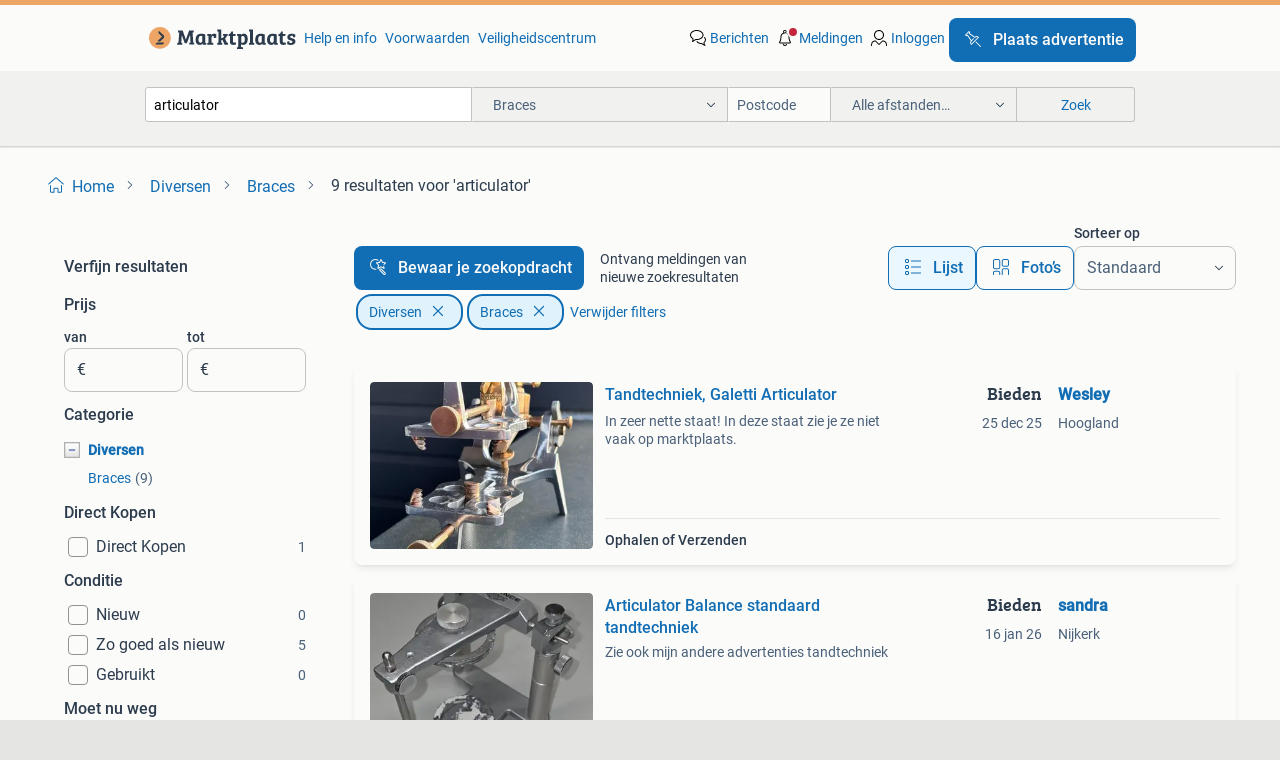

--- FILE ---
content_type: text/html; charset=utf-8
request_url: https://www.marktplaats.nl/l/diversen/braces/q/articulator/
body_size: 33553
content:
<!DOCTYPE html><html lang="nl" data-theme="light"><head><meta charSet="utf-8" data-next-head=""/><meta name="viewport" content="width=device-width, initial-scale=1" data-next-head=""/><script async="" src="https://www.hzcdn.io/bff/static/vendor/ecg-js-ga-tracking/index.3e3977d7.js"></script><script async="" src="//www.google-analytics.com/analytics.js"></script><script async="" src="//p.marktplaats.net/identity/v2/mid.js"></script><title data-next-head="">≥ Articulator voor braces in Diversen | Marktplaats</title><meta name="description" content="Ontdek verschillende soorten articulators voor braces in onze diversencategorie. Ideaal voor tandarts en technici die nauwkeurigheid nodig hebben." data-next-head=""/><meta name="robots" content="index, follow" data-next-head=""/><link rel="canonical" href="https://www.marktplaats.nl/l/diversen/braces/q/articulator/" data-next-head=""/><meta http-equiv="Content-Language" content="nl"/><link rel="shortcut icon" href="https://www.hzcdn.io/bff/static/vendor/hz-web-ui/mp/favicons/favicon.53911c94.ico"/><link rel="apple-touch-icon" sizes="57x57" href="https://www.hzcdn.io/bff/static/vendor/hz-web-ui/mp/favicons/apple-touch-icon-57x57.c048cb4e.png"/><link rel="apple-touch-icon" sizes="114x114" href="https://www.hzcdn.io/bff/static/vendor/hz-web-ui/mp/favicons/apple-touch-icon-114x114.ea366763.png"/><link rel="apple-touch-icon" sizes="72x72" href="https://www.hzcdn.io/bff/static/vendor/hz-web-ui/mp/favicons/apple-touch-icon-72x72.59be38cf.png"/><link rel="apple-touch-icon" sizes="144x144" href="https://www.hzcdn.io/bff/static/vendor/hz-web-ui/mp/favicons/apple-touch-icon-144x144.ffaf6f9c.png"/><link rel="apple-touch-icon" sizes="60x60" href="https://www.hzcdn.io/bff/static/vendor/hz-web-ui/mp/favicons/apple-touch-icon-60x60.162072b8.png"/><link rel="apple-touch-icon" sizes="120x120" href="https://www.hzcdn.io/bff/static/vendor/hz-web-ui/mp/favicons/apple-touch-icon-120x120.2dae936e.png"/><link rel="apple-touch-icon" sizes="76x76" href="https://www.hzcdn.io/bff/static/vendor/hz-web-ui/mp/favicons/apple-touch-icon-76x76.cb92b85b.png"/><link rel="apple-touch-icon" sizes="152x152" href="https://www.hzcdn.io/bff/static/vendor/hz-web-ui/mp/favicons/apple-touch-icon-152x152.5acb4c1d.png"/><link rel="apple-touch-icon" sizes="180x180" href="https://www.hzcdn.io/bff/static/vendor/hz-web-ui/mp/favicons/apple-touch-icon-180x180.675f318c.png"/><link rel="icon" type="image/png" sizes="192x192" href="https://www.hzcdn.io/bff/static/vendor/hz-web-ui/mp/favicons/favicon-192x192.d48b5e19.png"/><link rel="icon" type="image/png" sizes="160x160" href="https://www.hzcdn.io/bff/static/vendor/hz-web-ui/mp/favicons/favicon-160x160.585782bb.png"/><link rel="icon" type="image/png" sizes="96x96" href="https://www.hzcdn.io/bff/static/vendor/hz-web-ui/mp/favicons/favicon-96x96.6f26ecda.png"/><link rel="icon" type="image/png" sizes="16x16" href="https://www.hzcdn.io/bff/static/vendor/hz-web-ui/mp/favicons/favicon-16x16.c740ee66.png"/><link rel="icon" type="image/png" sizes="32x32" href="https://www.hzcdn.io/bff/static/vendor/hz-web-ui/mp/favicons/favicon-32x32.46bc961c.png"/><meta name="theme-color" content="#eda566"/><meta name="msapplication-TileColor" content="#eda566"/><meta name="msapplication-square150x150logo" content="https://www.hzcdn.io/bff/static/vendor/hz-web-ui/mp/favicons/mstile-150x150.fe394456.png"/><meta name="msapplication-square310x310logo" content="https://www.hzcdn.io/bff/static/vendor/hz-web-ui/mp/favicons/mstile-310x310.f868dd30.png"/><meta name="msapplication-square70x70logo" content="https://www.hzcdn.io/bff/static/vendor/hz-web-ui/mp/favicons/mstile-70x70.3110e2eb.png"/><meta name="msapplication-wide310x150logo" content="https://www.hzcdn.io/bff/static/vendor/hz-web-ui/mp/favicons/mstile-310x150.1ed97f84.png"/><meta name="msapplication-config" content="none"/><meta name="google-adsense-account" content="sites-7225412995316507"/><link rel="alternate" href="android-app://nl.marktplaats.android/marktplaats/search/execute?query=articulator&amp;categoryId=1347&amp;utm_source=google&amp;utm_medium=organic"/><link rel="preload" href="https://www.hzcdn.io/bff/static/_next/static/css/9e489c7708211639.css" as="style" crossorigin="anonymous"/><link rel="preload" href="https://www.hzcdn.io/bff/static/_next/static/css/0fef43449f52bba6.css" as="style" crossorigin="anonymous"/><script type="application/ld+json" data-next-head="">{"@context":"https:\u002F\u002Fschema.org","@type":"BreadcrumbList","itemListElement":[{"@type":"ListItem","position":1,"name":"Marktplaats","item":"https:\u002F\u002Fwww.marktplaats.nl\u002F"},{"@type":"ListItem","position":2,"name":"Diversen","item":"https:\u002F\u002Fwww.marktplaats.nl\u002Fl\u002Fdiversen\u002F"},{"@type":"ListItem","position":3,"name":"Braces","item":"https:\u002F\u002Fwww.marktplaats.nl\u002Fl\u002Fdiversen\u002Fbraces\u002F"},{"@type":"ListItem","position":4,"name":"articulator","item":"https:\u002F\u002Fwww.marktplaats.nl\u002Fl\u002Fdiversen\u002Fbraces\u002Fq\u002Farticulator\u002F"}]}</script><script type="application/ld+json" data-next-head="">{"@context":"https:\u002F\u002Fschema.org","@type":"Product","name":"articulator","image":"https:\u002F\u002Fimages.marktplaats.com\u002Fapi\u002Fv1\u002Flisting-mp-p\u002Fimages\u002F1a\u002F1a1b0211-2d6b-4cf5-838b-dc014d5cbf4d?rule=ecg_mp_eps$_82","brand":{"@type":"Thing","name":""},"offers":{"@type":"AggregateOffer","lowPrice":1,"highPrice":950,"priceCurrency":"EUR","availability":"http:\u002F\u002Fschema.org\u002FInStock"}}</script><script type="application/ld+json" data-next-head="">[{"@context":"https:\u002F\u002Fschema.org","@type":"ImageObject","creditText":"Marktplaats","name":"Tandtechniek, Galetti Articulator","description":"In zeer nette staat! In deze staat zie je ze niet vaak op marktplaats.","contentUrl":"https:\u002F\u002Fimages.marktplaats.com\u002Fapi\u002Fv1\u002Flisting-mp-p\u002Fimages\u002F1a\u002F1a1b0211-2d6b-4cf5-838b-dc014d5cbf4d?rule=ecg_mp_eps$_85.jpg","creator":{"@type":"Person","name":"Wesley"},"representativeOfPage":false},{"@context":"https:\u002F\u002Fschema.org","@type":"ImageObject","creditText":"Marktplaats","name":"Articulator Balance standaard tandtechniek","description":"Zie ook mijn andere advertenties tandtechniek","contentUrl":"https:\u002F\u002Fimages.marktplaats.com\u002Fapi\u002Fv1\u002Flisting-mp-p\u002Fimages\u002F31\u002F31f979d6-25e6-48b7-8633-273e674055d1?rule=ecg_mp_eps$_85.jpg","creator":{"@type":"Person","name":"sandra"},"representativeOfPage":false},{"@context":"https:\u002F\u002Fschema.org","@type":"ImageObject","creditText":"Marktplaats","name":"Dentaal Tandtechniek  Artex Carbon CT Articulator","description":"Deze amann girrbach artex carbon ct articulator is gebruikt maar in zeer goede staat. Alles functioneert soepel en nauwkeurig, geen beschadiging of technische gebreken. Kan afgehaald of vers...","contentUrl":"https:\u002F\u002Fimages.marktplaats.com\u002Fapi\u002Fv1\u002Flisting-mp-p\u002Fimages\u002F53\u002F5301a7ce-33ee-4e4b-a5fe-818dfa84cae3?rule=ecg_mp_eps$_85.jpg","creator":{"@type":"Person","name":"ADE GENK Belgie"},"representativeOfPage":false},{"@context":"https:\u002F\u002Fschema.org","@type":"ImageObject","creditText":"Marktplaats","name":"1 x Balance de luxe artikulator tandtechniek.","description":"Articulator is compleet met opsteltafel. Zie foto. Zie ook mijn andere advertenties tandtechniek.","contentUrl":"https:\u002F\u002Fimages.marktplaats.com\u002Fapi\u002Fv1\u002Flisting-mp-p\u002Fimages\u002Fd5\u002Fd50c8544-044b-47d0-8734-3819d4ed4ca0?rule=ecg_mp_eps$_85.jpg","creator":{"@type":"Person","name":"sandra"},"representativeOfPage":false},{"@context":"https:\u002F\u002Fschema.org","@type":"ImageObject","creditText":"Marktplaats","name":"Tandtechiek Artex ingips articulator ZGN.","description":"Artex ingips articulator zgn verzenden kosten koper","contentUrl":"https:\u002F\u002Fimages.marktplaats.com\u002Fapi\u002Fv1\u002Flisting-mp-p\u002Fimages\u002F90\u002F9073efd5-a785-460b-9cad-c760da3125df?rule=ecg_mp_eps$_85.jpg","creator":{"@type":"Person","name":"Floris"},"representativeOfPage":false},{"@context":"https:\u002F\u002Fschema.org","@type":"ImageObject","creditText":"Marktplaats","name":"Tandtechnisch gereedschap","description":"Articulator voor het opstellen van protheses.","contentUrl":"https:\u002F\u002Fimages.marktplaats.com\u002Fapi\u002Fv1\u002Flisting-mp-p\u002Fimages\u002Fdd\u002Fddcf5640-c5a2-4670-b356-0195aa545053?rule=ecg_mp_eps$_85.jpg","creator":{"@type":"Person","name":"otje"},"representativeOfPage":false},{"@context":"https:\u002F\u002Fschema.org","@type":"ImageObject","creditText":"Marktplaats","name":"Candulor Articulator CA 3.0 Large - Zo goed als nieuw!","description":"Te koop: een zo goed als nieuwe candulor articulator ca 3.0 Large. Slechts 10 cursusdagen gebruikt voor de kpt opleiding. De nieuwprijs van deze articulator (zonder opsteltafel) is 1200 euro...","contentUrl":"https:\u002F\u002Fimages.marktplaats.com\u002Fapi\u002Fv1\u002Flisting-mp-p\u002Fimages\u002F08\u002F08f70802-5caf-4368-85b4-2fec7da8a397?rule=ecg_mp_eps$_85.jpg","creator":{"@type":"Person","name":"Niels D."},"representativeOfPage":false},{"@context":"https:\u002F\u002Fschema.org","@type":"ImageObject","creditText":"Marktplaats","name":"Amann Girbach Artex overbrengingstandaard","description":"Deze overbrengingstafel voor facebowregistraties vastgelegd met een artex facebow maakt het mogelijk om deze eenvoudig over te brengen naar een artex articulator.","contentUrl":"https:\u002F\u002Fimages.marktplaats.com\u002Fapi\u002Fv1\u002Flisting-mp-p\u002Fimages\u002F88\u002F8841243a-6094-4c84-b7b8-6ae0b81b7b99?rule=ecg_mp_eps$_85.jpg","creator":{"@type":"Person","name":"Frank G."},"representativeOfPage":false},{"@context":"https:\u002F\u002Fschema.org","@type":"ImageObject","creditText":"Marktplaats","name":"Tandtechniek","description":"Tandtechniek, articulator","contentUrl":"https:\u002F\u002Fimages.marktplaats.com\u002Fapi\u002Fv1\u002Flisting-mp-p\u002Fimages\u002Fb7\u002Fb78e4d58-c18b-4fa9-a140-9559c936946c?rule=ecg_mp_eps$_85.jpg","creator":{"@type":"Person","name":"oost"},"representativeOfPage":false},{"@context":"https:\u002F\u002Fschema.org","@type":"ImageObject","creditText":"Marktplaats","name":"Tandtechniek Reitel Gipstrimmer","description":"Te koop goed werkend reitel gipstrimmer","contentUrl":"https:\u002F\u002Fimages.marktplaats.com\u002Fapi\u002Fv1\u002Flisting-mp-p\u002Fimages\u002F5b\u002F5b144799-b68b-4705-8198-e11dfe4d00f7?rule=ecg_mp_eps$_85.jpg","creator":{"@type":"Person","name":"Tandtechniek"},"representativeOfPage":false},{"@context":"https:\u002F\u002Fschema.org","@type":"ImageObject","creditText":"Marktplaats","name":"Tandtechniek, Polymerisatieapparaat: Dreve Polymax-3","description":"Goed werkende dreve polymax-3 polymerisatie-unit. Betrouwbaar en van duitse makelij. Degelijk en eenvoudig te bedienen. Technisch perfect in orde. 16 Euro verzendkosten.","contentUrl":"https:\u002F\u002Fimages.marktplaats.com\u002Fapi\u002Fv1\u002Flisting-mp-p\u002Fimages\u002F77\u002F7747c971-c799-4cb3-9b2d-2d8240032e57?rule=ecg_mp_eps$_85.jpg","creator":{"@type":"Person","name":"ADE GENK Belgie"},"representativeOfPage":false},{"@context":"https:\u002F\u002Fschema.org","@type":"ImageObject","creditText":"Marktplaats","name":"Tandtechniek Dreve lichtpolymerisatieapparaat","description":"Te koop goed werkende dreve eyevolution handvat ontbreekt","contentUrl":"https:\u002F\u002Fimages.marktplaats.com\u002Fapi\u002Fv1\u002Flisting-mp-p\u002Fimages\u002Fba\u002Fba1d4d86-38ed-4ecf-b228-5ff707061b8e?rule=ecg_mp_eps$_85.jpg","creator":{"@type":"Person","name":"Tandtechniek"},"representativeOfPage":false},{"@context":"https:\u002F\u002Fschema.org","@type":"ImageObject","creditText":"Marktplaats","name":"TANDTECHNIEK. MENGPISTOOL","description":"Mengpistool. 1:1. 2:1 Mengpistool met schuifsysteem","contentUrl":"https:\u002F\u002Fimages.marktplaats.com\u002Fapi\u002Fv1\u002Flisting-mp-p\u002Fimages\u002F42\u002F424ee95b-7d86-4989-9d6f-c26bd3962c91?rule=ecg_mp_eps$_85.jpg","creator":{"@type":"Person","name":"jos"},"representativeOfPage":false},{"@context":"https:\u002F\u002Fschema.org","@type":"ImageObject","creditText":"Marktplaats","name":"Tandtechniek preci-Line-System","description":"Preci line system nieuwe houder met 3 maten klemtangen alphadent nv type imp-xh-101","contentUrl":"https:\u002F\u002Fimages.marktplaats.com\u002Fapi\u002Fv1\u002Flisting-mp-p\u002Fimages\u002F58\u002F58e9537c-97fb-473b-8edd-a4c590468a62?rule=ecg_mp_eps$_85.jpg","creator":{"@type":"Person","name":"Dental&Labo Benodigdheden"},"representativeOfPage":false},{"@context":"https:\u002F\u002Fschema.org","@type":"ImageObject","creditText":"Marktplaats","name":"Tandtechniek Parallelometer","description":"Te koop parallelometer","contentUrl":"https:\u002F\u002Fimages.marktplaats.com\u002Fapi\u002Fv1\u002Flisting-mp-p\u002Fimages\u002F8c\u002F8c5246e1-32d5-4830-a45b-3d824bb77d27?rule=ecg_mp_eps$_85.jpg","creator":{"@type":"Person","name":"Tandtechniek"},"representativeOfPage":false},{"@context":"https:\u002F\u002Fschema.org","@type":"ImageObject","creditText":"Marktplaats","name":"Tandtechniek 3x Rational articulatoren +opsteltafel + ringen","description":"Te koop 3 articulatoren rational met 1 opsteltafel , ringen en steunpen. De articulatoren hebben graveringen maar zijn goed. Verder zie fotos. Alles samen vr.pr. 160 Euro","contentUrl":"https:\u002F\u002Fimages.marktplaats.com\u002Fapi\u002Fv1\u002Flisting-mp-p\u002Fimages\u002F32\u002F32ca50a8-b492-4291-80ff-44fc655fa081?rule=ecg_mp_eps$_85.jpg","creator":{"@type":"Person","name":"BERG"},"representativeOfPage":false},{"@context":"https:\u002F\u002Fschema.org","@type":"ImageObject","creditText":"Marktplaats","name":"Tandtechniek","description":"400 set tanden boven en onder","contentUrl":"https:\u002F\u002Fimages.marktplaats.com\u002Fapi\u002Fv1\u002Flisting-mp-p\u002Fimages\u002F4c\u002F4c78c207-d917-4cc6-8c3b-300409dc164e?rule=ecg_mp_eps$_85.jpg","creator":{"@type":"Person","name":"oost"},"representativeOfPage":false},{"@context":"https:\u002F\u002Fschema.org","@type":"ImageObject","creditText":"Marktplaats","name":"Tandtechniek","description":"Ik koop ik wil zulke apparaten kopen.","contentUrl":"https:\u002F\u002Fimages.marktplaats.com\u002Fapi\u002Fv1\u002Flisting-mp-p\u002Fimages\u002F97\u002F9715d720-ffcb-442b-a7c2-6f7b4d016633?rule=ecg_mp_eps$_85.jpg","creator":{"@type":"Person","name":"W.A"},"representativeOfPage":false},{"@context":"https:\u002F\u002Fschema.org","@type":"ImageObject","creditText":"Marktplaats","name":"Tandtechniek","description":"Lot schroefjes voor ortho apparaatjes nog in verpakking. Merk: dentaurum alles voor € 35.","contentUrl":"https:\u002F\u002Fimages.marktplaats.com\u002Fapi\u002Fv1\u002Flisting-mp-p\u002Fimages\u002Fcf\u002Fcfe4f065-271e-4738-a743-f04e701830ee?rule=ecg_mp_eps$_85.jpg","creator":{"@type":"Person","name":"Guy"},"representativeOfPage":false}]</script><script type="application/ld+json" data-next-head="">{"@context":"https:\u002F\u002Fschema.org","@type":"WebPage","speakable":{"@type":"SpeakableSpecification","cssSelector":[".speakable-content-hidden .title",".speakable-content-hidden .description"]},"name":"≥ Articulator voor braces in Diversen | Marktplaats","description":"Via Marktplaats: Ontdek verschillende soorten articulators voor braces in onze diversencategorie. Ideaal voor tandarts en technici die nauwkeurigheid nodig hebben."}</script><link rel="stylesheet" href="https://www.hzcdn.io/bff/static/vendor/hz-design-tokens/mp/tokens/CssVars.16a3d88c.css"/><link rel="stylesheet" href="https://www.hzcdn.io/bff/static/vendor/hz-web-ui/mp/assets/Assets.bcc3aa46.css"/><link rel="stylesheet" href="https://www.hzcdn.io/bff/static/vendor/hz-web-ui/mp/Fonts.af97ee0f.css"/><link rel="stylesheet" href="https://www.hzcdn.io/bff/static/vendor/hz-web-ui/mp/icons/Icons.b1a42fc0.css"/><link rel="stylesheet" href="https://www.hzcdn.io/bff/static/vendor/hz-web-ui/mp/Index.399cc0e6.css"/><link rel="stylesheet" href="https://www.hzcdn.io/bff/static/vendor/hz-web-ui/mp/apps/Header/Index.e43d67f0.css"/><link rel="stylesheet" href="https://www.hzcdn.io/bff/static/vendor/hz-web-ui/mp/apps/LoginNudge/Index.452bb7be.css"/><script type="text/javascript">    (function (w, d, s, l, i) {
        w[l] = w[l] || [];
        w[l].push({'gtm.start': new Date().getTime(), event: 'gtm.js'});
        var f = d.getElementsByTagName(s)[0], j = d.createElement(s), dl = l != 'dataLayer' ? '&l=' + l : '';
        j.async = true;
        j.src = 'https://tagmanager.marktplaats.nl/gtm.js?id=' + i + dl;
        f.parentNode.insertBefore(j, f);
    })(window, document, 'script', 'dataLayer', 'GTM-TFG7LW');
</script><script type="text/javascript">
    const dataLayer = window.dataLayer || [];
    dataLayer.push({"s":{"pn":-1,"ps":-1,"tr":-1,"srt":{},"prc":{"mn":-1,"mx":-1}},"l":{"d":0,"pcid":""},"m":{},"p":{"t":"ResultsSearch","vt":"LR","v":7},"c":{"c":{"id":1347,"n":"Braces"},"l1":{"id":428,"n":"Diversen"},"l2":{"id":1347,"n":"Braces"},"sfc":{"id":428,"n":"diversen"}},"u":{"li":false,"tg":{"stg":"hzbit1544_b|bnl31758_b|bnl16400_b|bnl13923_b|mp2199_b|hzbit1440_b|aur7918_b|configurablelandingpage_b|bnl30290_b|aur7826_b|bnl34031_b|hzbit1543_b|bnl34342_b|bnl4892_b|hzbit1405_b|bnl23670_b|bnl23670v3_b|aur3186_b|bnl31759_b"}},"d":{"ua":"Mozilla/5.0 (Macintosh; Intel Mac OS X 10_15_7) AppleWebKit/537.36 (KHTML, like Gecko) Chrome/131.0.0.0 Safari/537.36; ClaudeBot/1.0; +claudebot@anthropic.com)"},"a":{},"o":{}}, {"consentToAllPurposes":false}, {"consentToAllPurposes":false})</script><script type="text/javascript">window.ecGaEventsOnLoad = [];
    window.ecGa = window.ecGa || function() { (ecGa.q = ecGa.q || []).push(arguments) };
    window.ecGaInitialId = 'UA-4684363-31'</script><script type="text/javascript">window.customGlobalConfig = {"pageViewMetricConfig":{"vurl":"SearchResultsPage","isPageViewCustomMetricEnabled":true,"gptBatchMetricsEndpointUrl":"/metrics/displays"},"adsenseMetricConfig":{"vurl":"SearchResultsPage","enableAdsenseMetrics":true,"gptBatchMetricsEndpointUrl":"/metrics/displays"}}</script><script type="text/javascript">
    const STORAGE_SCROLL_KEY = 'lrp_scroll_store';
    const TYPE_BACK_FORWARD = 2;

    window.addEventListener('pageshow', (event) => {
      const isNavigatedBack =
        window?.performance?.getEntriesByType('navigation')?.[0]?.type === 'back_forward' ||
        window?.performance?.navigation?.type === TYPE_BACK_FORWARD;
      const isScrolledToTop = window.scrollY === 0;
      const isScrolledBelowSmartBanner = window.scrollY === 1;
      const scrollRestorationEvent = {
        eventAction: 'exposedScrollRestoration',
      };
      const storageItem = sessionStorage.getItem(STORAGE_SCROLL_KEY);
      let parsedStorageItem = {};
      if (storageItem) {
        try {
          parsedStorageItem = JSON.parse(storageItem);
        } catch (e) {
          sessionStorage.removeItem(STORAGE_SCROLL_KEY);
        }
      }
      const { href, pos, height } = parsedStorageItem;
      const samePage = href === window.location.href;
      const acceptableDiff = window.innerHeight / 2;
      const diffScrollPositions = Math.abs(pos - window.scrollY);

      if (isNavigatedBack && samePage && pos > 10 && (isScrolledToTop || isScrolledBelowSmartBanner || diffScrollPositions > acceptableDiff)) {
        if (history.scrollRestoration) {
          history.scrollRestoration = 'manual';
        }
        setTimeout(() => {
          const layoutElements = document.querySelectorAll('.hz-Page-body, .hz-Page-container--fullHeight');
          layoutElements.forEach((el) => {
            el.style.minHeight = height + 'px';
          });
          window.scrollTo(0, pos);
        }, 0);
      }
    });
  </script><link rel="stylesheet" href="https://www.hzcdn.io/bff/static/_next/static/css/9e489c7708211639.css" crossorigin="anonymous" data-n-g=""/><link rel="stylesheet" href="https://www.hzcdn.io/bff/static/_next/static/css/0fef43449f52bba6.css" crossorigin="anonymous" data-n-p=""/><noscript data-n-css=""></noscript><script defer="" crossorigin="anonymous" noModule="" src="https://www.hzcdn.io/bff/static/_next/static/chunks/polyfills-42372ed130431b0a.js"></script><script src="https://www.hzcdn.io/bff/static/_next/static/chunks/webpack-4703a58f85d3c682.js" defer="" crossorigin="anonymous"></script><script src="https://www.hzcdn.io/bff/static/_next/static/chunks/framework-117214d4b4dec970.js" defer="" crossorigin="anonymous"></script><script src="https://www.hzcdn.io/bff/static/_next/static/chunks/main-6c2b5bfdfee7465e.js" defer="" crossorigin="anonymous"></script><script src="https://www.hzcdn.io/bff/static/_next/static/chunks/pages/_app-7cf64b46993fc2e3.js" defer="" crossorigin="anonymous"></script><script src="https://www.hzcdn.io/bff/static/_next/static/chunks/614-4963f56e65520160.js" defer="" crossorigin="anonymous"></script><script src="https://www.hzcdn.io/bff/static/_next/static/chunks/580-72eb125308b262a8.js" defer="" crossorigin="anonymous"></script><script src="https://www.hzcdn.io/bff/static/_next/static/chunks/762-706ee0c75825ff92.js" defer="" crossorigin="anonymous"></script><script src="https://www.hzcdn.io/bff/static/_next/static/chunks/162-6d6564e90015ed12.js" defer="" crossorigin="anonymous"></script><script src="https://www.hzcdn.io/bff/static/_next/static/chunks/191-ca6f830a3869e778.js" defer="" crossorigin="anonymous"></script><script src="https://www.hzcdn.io/bff/static/_next/static/chunks/702-1d45a349b028a4f0.js" defer="" crossorigin="anonymous"></script><script src="https://www.hzcdn.io/bff/static/_next/static/chunks/193-8480737841edc87f.js" defer="" crossorigin="anonymous"></script><script src="https://www.hzcdn.io/bff/static/_next/static/chunks/pages/lrp.mp.nlnl-f4e36603636c7039.js" defer="" crossorigin="anonymous"></script><script src="https://www.hzcdn.io/bff/static/_next/static/wot_KauqHd_yhUU2OSlB_/_buildManifest.js" defer="" crossorigin="anonymous"></script><script src="https://www.hzcdn.io/bff/static/_next/static/wot_KauqHd_yhUU2OSlB_/_ssgManifest.js" defer="" crossorigin="anonymous"></script></head><body><div class="hz-Page-body hz-Page-body--lrp hz-Page"><link rel="preload" as="image" href="//www.hzcdn.io/bff/static/vendor/hz-web-ui/mp/assets/tenant--nlnl.fdb6d8c5.svg"/><link rel="preload" as="image" href="//www.hzcdn.io/bff/static/vendor/hz-web-ui/mp/assets/tenant-coin--nlnl.e0064ede.svg"/><link rel="preload" as="image" href="/bff/static/_next/assets/collapsible-menu-open-icon.08973cd1.png"/><link rel="preload" as="image" href="https://images.marktplaats.com/api/v1/listing-mp-p/images/1a/1a1b0211-2d6b-4cf5-838b-dc014d5cbf4d?rule=ecg_mp_eps$_82" fetchPriority="high"/><script async="" src="https://consent.marktplaats.nl/unified/wrapperMessagingWithoutDetection.js"></script><div id="__next"><script>function _typeof(t){return(_typeof="function"==typeof Symbol&&"symbol"==typeof Symbol.iterator?function(t){return typeof t}:function(t){return t&&"function"==typeof Symbol&&t.constructor===Symbol&&t!==Symbol.prototype?"symbol":typeof t})(t)}!function(){for(var t,e,o=[],n=window,r=n;r;){try{if(r.frames.__tcfapiLocator){t=r;break}}catch(t){}if(r===n.top)break;r=n.parent}t||(function t(){var e=n.document,o=!!n.frames.__tcfapiLocator;if(!o)if(e.body){var r=e.createElement("iframe");r.style.cssText="display:none",r.name="__tcfapiLocator",e.body.appendChild(r)}else setTimeout(t,5);return!o}(),n.__tcfapi=function(){for(var t=arguments.length,n=new Array(t),r=0;r<t;r++)n[r]=arguments[r];if(!n.length)return o;"setGdprApplies"===n[0]?n.length>3&&2===parseInt(n[1],10)&&"boolean"==typeof n[3]&&(e=n[3],"function"==typeof n[2]&&n[2]("set",!0)):"ping"===n[0]?"function"==typeof n[2]&&n[2]({gdprApplies:e,cmpLoaded:!1,cmpStatus:"stub"}):o.push(n)},n.addEventListener("message",(function(t){var e="string"==typeof t.data,o={};if(e)try{o=JSON.parse(t.data)}catch(t){}else o=t.data;var n="object"===_typeof(o)?o.__tcfapiCall:null;n&&window.__tcfapi(n.command,n.version,(function(o,r){var a={__tcfapiReturn:{returnValue:o,success:r,callId:n.callId}};t&&t.source&&t.source.postMessage&&t.source.postMessage(e?JSON.stringify(a):a,"*")}),n.parameter)}),!1))}();</script><script>
  window._sp_ss_config = {
    accountId: 1825,
    baseEndpoint: 'https://consent.marktplaats.nl',
    privacyManagerModalId: 1177336,
  };
</script><script src="https://www.hzcdn.io/bff/static/vendor/sourcepoint-lib/index.620fc35c.js"></script><header class=" u-stickyHeader" style="height:100%"><div class="hz-Header"><div class="hz-Header-ribbonTop"></div><div class="hz-Header-navBar hz-Header-bigger-touchAreas"><div class="hz-Header-maxWidth"><a class="hz-Link hz-Link--standalone hz-Header-logo" data-role="homepage" aria-label="Homepage" tabindex="0" href="/" role="link"><img src="//www.hzcdn.io/bff/static/vendor/hz-web-ui/mp/assets/tenant--nlnl.fdb6d8c5.svg" class="hz-Header-logo-desktop" alt="Marktplaats Start"/><img src="//www.hzcdn.io/bff/static/vendor/hz-web-ui/mp/assets/tenant-coin--nlnl.e0064ede.svg" class="hz-Header-logo-mobile" alt="Marktplaats Start"/></a><a class="hz-Button hz-Button--primary hz-Header-skipToMain" href="#main-container" data-role="skip-to-main">Ga naar advertenties</a><ul class="hz-Header-links"><li><a class="hz-Link hz-Link--isolated" tabindex="0" href="https://help.marktplaats.nl/s/" role="link">Help en info</a></li><li><a class="hz-Link hz-Link--isolated" tabindex="0" href="https://www.marktplaats.nl/i/help/over-marktplaats/voorwaarden-en-privacybeleid/algemene-gebruiksvoorwaarden.dot.html" role="link">Voorwaarden</a></li><li><a class="hz-Link hz-Link--isolated" tabindex="0" href="https://www.marktplaats.nl/m/veiligheidscentrum/" role="link">Veiligheidscentrum</a></li></ul><ul class="hz-Header-menu" data-role="nav-dropdown-menu"><li class="hz-hide-custom--messages"><a class="hz-Link hz-Link--isolated" data-sem="messagingDisplayAction" data-role="messaging" title="Berichten" tabindex="0" href="/messages" role="link"><div class="hz-Button-badge"><i class="hz-Icon hz-Icon--backgroundDefaultInverse hz-SvgIcon hz-SvgIconMessages" aria-hidden="true" data-sem="Icon"></i><span class="hz-hide-lte-md">Berichten</span></div></a></li><li><a class="hz-Link hz-Link--isolated" data-role="notifications" title="Meldingen" tabindex="0" href="/notifications" role="button"><div class="hz-Button-badge"><i class="hz-Icon hz-Icon--backgroundDefaultInverse hz-SvgIcon hz-SvgIconNotification" aria-hidden="true" data-sem="Icon"></i><i class="hz-Header-badge hz-Header-badge--signalAction"></i><span class="hz-hide-lte-md">Meldingen</span></div></a></li><li class="hz-hide-gte-lg"><button class="hz-Link hz-Link--isolated" data-role="hamburgerOpen" tabindex="0" type="button" role="link"><i class="hz-Icon hz-Icon--backgroundDefaultInverse hz-SvgIcon hz-SvgIconProfile" aria-hidden="true" data-sem="Icon"></i></button></li><li class="hz-hide-lte-md"><a class="hz-Link hz-Link--isolated" data-role="login" tabindex="0" href="/identity/v2/login?target=" role="link"><i class="hz-Icon hz-Icon--backgroundDefaultInverse hz-SvgIcon hz-SvgIconProfile" aria-hidden="true" data-sem="Icon"></i><span>Inloggen</span></a></li><li><a class="hz-Button hz-Button--primary hz-Button--callToAction" href="https://link.marktplaats.nl/link/placead/start" data-role="placeAd" tabindex="0" aria-label="Plaats advertentie"><span class="hz-Button-Icon hz-Button-Icon--start"><i class="hz-Icon hz-SvgIcon hz-SvgIconPinCallToActionForeground" aria-hidden="true" data-sem="Icon"></i></span><span class="hz-hide-lte-md">Plaats advertentie</span></a></li></ul></div></div><div class="hz-Header-searchBar"><div class="hz-Header-maxWidth "><form class="hz-SearchForm" data-role="searchForm" method="get"><div class="hz-SearchFieldset-standard"><div class="hz-SearchForm-query" data-role="searchForm-query"><div class="hz-Nav-dropdown hz-Nav-dropdown--full-width hz-Nav-dropdown--closed"><input class="hz-Nav-dropdown-toggle hz-Header-Autocomplete-input" spellCheck="false" data-role="searchForm-autocomplete" aria-label="Dropdown zoekbalk" autoComplete="off" tabindex="0" role="combobox" aria-expanded="false" aria-owns="dropdown-list" aria-describedby="autocomplete-instructions" name="query" value="articulator"/><div id="autocomplete-instructions" style="display:none">Typ om suggesties te zien. Gebruik de pijltjestoetsen om door de suggesties te navigeren en druk op Enter om een optie te selecteren.</div><div aria-live="polite" style="position:absolute;height:0;width:0;overflow:hidden"></div></div></div></div><div class="hz-SearchFieldset-advanced"><div class="hz-SearchForm-category"><div class="hz-CustomDropdown" data-role="searchForm-category-menu"><div class="hz-Custom-dropdown-container  is-dirty"><div class="hz-Input hz-dropdown-trigger" id="categoryId" role="button" aria-haspopup="listbox" aria-label="Braces selected, Kies categorie:, collapsed" aria-required="false" tabindex="0" data-testid="dropdown-trigger" data-value="1347"><span class="hz-dropdown-value">Braces</span><i class="hz-Icon hz-SvgIcon hz-SvgIconArrowDown" aria-hidden="true" data-sem="Icon"></i></div></div></div><input type="hidden" name="categoryId" value="1347"/></div><div id="formPostcode" class="hz-SearchForm-postcode"><div class="hz-TextField"><div class="hz-TextField-formControl"><input class="hz-TextField-input" autoComplete="off" placeholder="Postcode" aria-label="Postcode" id="TextField-" type="text" aria-describedby="TextField--Footer-helper-text" aria-invalid="false" name="postcode" value=""/></div><div class="hz-TextField-footer"><div></div><div id="live-announcement" role="alert" aria-live="polite" aria-atomic="true" style="position:absolute;height:0;width:0;overflow:hidden;display:none"></div></div></div></div><div class="hz-SearchForm-distance"><div class="hz-CustomDropdown" data-role="searchForm-distance-menu"><div class="hz-Custom-dropdown-container  is-dirty"><div class="hz-Input hz-dropdown-trigger" id="distance" role="button" aria-haspopup="listbox" aria-label="Alle afstanden… selected, Kies afstand:, collapsed" aria-required="false" tabindex="0" data-testid="dropdown-trigger" data-value="0"><span class="hz-dropdown-value">Alle afstanden…</span><i class="hz-Icon hz-SvgIcon hz-SvgIconArrowDown" aria-hidden="true" data-sem="Icon"></i></div></div></div><input type="hidden" name="distance" value="0"/></div></div><button class="hz-Button hz-Button--secondary hz-SearchForm-search" type="submit" data-role="searchForm-button" tabindex="0"><i class="hz-Icon hz-hide-gte-md hz-SvgIcon hz-SvgIconSearch" aria-hidden="true" data-sem="Icon"></i><span class="hz-show-md">Zoek</span></button><div class="hz-SearchForm-options"></div></form></div></div><div class="hz-Header-ribbonBottom"></div></div></header><!--$--><!--/$--><main class="hz-Page-container hz-Page-container--"><div class="hz-Page-content" id="content"><div class="speakable-content-hidden" hidden=""><p class="title">≥ Articulator voor braces in Diversen | Marktplaats</p><p class="description">Ontdek verschillende soorten articulators voor braces in onze diversencategorie. Ideaal voor tandarts en technici die nauwkeurigheid nodig hebben.</p></div><div class="hz-Banner hz-Banner--fluid"><div id="banner-top-dt" class="loading mobileOnly "></div></div><div class="hz-Page-element hz-Page-element hz-Page-element--full-width hz-Page-element--breadCrumbAndSaveSearch"><nav class="hz-Breadcrumbs" aria-label="Kruimelpad"><ol class="hz-BreadcrumbsList"><li class="hz-Breadcrumb" data-testid="breadcrumb-link"><a class="hz-Link hz-Link--isolated" href="/" role="link"><i class="hz-Icon hz-Icon--textLinkDefault left-icon hz-SvgIcon hz-SvgIconHome" aria-hidden="true" data-sem="Icon"></i><span class="hz-BreadcrumbLabel">Home</span><i class="hz-Icon hz-Icon--textSecondary right-icon hz-SvgIcon hz-SvgIconArrowRight" aria-hidden="true" data-sem="Icon"></i></a></li><li class="hz-Breadcrumb" data-testid="breadcrumb-link"><a class="hz-Link hz-Link--isolated" href="/l/diversen/" role="link"><span class="hz-BreadcrumbLabel">Diversen</span><i class="hz-Icon hz-Icon--textSecondary right-icon hz-SvgIcon hz-SvgIconArrowRight" aria-hidden="true" data-sem="Icon"></i></a></li><li class="hz-Breadcrumb" data-testid="breadcrumb-link"><a class="hz-Link hz-Link--isolated" href="/l/diversen/braces/" role="link"><span class="hz-BreadcrumbLabel">Braces</span><i class="hz-Icon hz-Icon--textSecondary right-icon hz-SvgIcon hz-SvgIconArrowRight" aria-hidden="true" data-sem="Icon"></i></a></li><li class="hz-Breadcrumb" aria-current="page" data-testid="breadcrumb-last-item"><span class="hz-CurrentPage" role="text" aria-label="[object Object], current page."><span>9 resultaten</span> <span>voor 'articulator'</span></span></li></ol></nav></div><div class="hz-Page-element hz-Page-element--aside"><div class="hz-Filters"><div class="hz-RowHeader"><span class="hz-HeaderTitle"><span class="hz-Text hz-Text--bodyLargeStrong u-colorTextPrimary">Verfijn resultaten</span></span></div><div class="hz-Filter"><div class="hz-RowHeader range-PriceCents"><span class="hz-HeaderTitle"><span class="hz-Text hz-Text--bodyLargeStrong u-colorTextPrimary">Prijs</span></span></div><div role="group" aria-labelledby="range-PriceCents" class="hz-Filter-fields"><div class="hz-TextField hz-TextField--prefixed"><label class="hz-Text hz-Text--bodyRegularStrong u-colorTextPrimary input-label" for="PrefixedTextField-van">van</label><div class="hz-TextField-formControl"><span class="hz-TextField-prefix">€</span><input class="hz-TextField-input" id="PrefixedTextField-van" type="text" aria-describedby="PrefixedTextField-van-Footer-helper-text" aria-invalid="false" name="from" value=""/></div><div class="hz-TextField-footer"><div></div><div id="live-announcement" role="alert" aria-live="polite" aria-atomic="true" style="position:absolute;height:0;width:0;overflow:hidden;display:none"></div></div></div><div class="hz-TextField hz-TextField--prefixed"><label class="hz-Text hz-Text--bodyRegularStrong u-colorTextPrimary input-label" for="PrefixedTextField-tot">tot</label><div class="hz-TextField-formControl"><span class="hz-TextField-prefix">€</span><input class="hz-TextField-input" id="PrefixedTextField-tot" type="text" aria-describedby="PrefixedTextField-tot-Footer-helper-text" aria-invalid="false" name="to" value=""/></div><div class="hz-TextField-footer"><div></div><div id="live-announcement" role="alert" aria-live="polite" aria-atomic="true" style="position:absolute;height:0;width:0;overflow:hidden;display:none"></div></div></div></div></div><div class="hz-Filter"><div class="hz-RowHeader"><span class="hz-HeaderTitle"><span class="hz-Text hz-Text--bodyLargeStrong u-colorTextPrimary">Categorie</span></span></div><ul class="hz-Tree-list"><div id="428" class="hz-Tree-list-item"><li class="hz-Level-one hz-Level-one--open  "><button aria-expanded="true" aria-label="Diversen" class="hz-State-button"><img src="/bff/static/_next/assets/collapsible-menu-open-icon.08973cd1.png" alt="expand" class="hz-State-icon"/></button><a class="hz-Link hz-Link--isolated category-name" tabindex="0" role="link">Diversen</a></li><li class="hz-Level-two "><a class="hz-Link hz-Link--isolated category-name" tabindex="0" role="link">Braces<span class="hz-Filter-counter">(<!-- -->9<!-- -->)</span></a></li></div></ul></div><div class="hz-Filter"><div class="hz-Filter-headingSection"><div class="hz-RowHeader"><span class="hz-HeaderTitle"><span class="hz-Text hz-Text--bodyLargeStrong u-colorTextPrimary">Direct Kopen</span></span></div></div><div class="hz-Filter-attribute"><label for="buyitnow-Direct Kopen"><a class="hz-Link hz-Link--isolated hz-Filter-attribute-text" tabindex="-1" role="link"><label class="hz-SelectionInput hz-SelectionInput--Checkbox" for="buyitnow-Direct Kopen"><div class="hz-SelectionInput-InputContainer"><input class="hz-SelectionInput-Input" type="Checkbox" id="buyitnow-Direct Kopen" name="buyitnow-Direct Kopen" value="Direct Kopen"/></div><div class="hz-SelectionInput-Container"><div class="hz-SelectionInput-Body"><div class="hz-SelectionInput-Label"><span class="hz-SelectionInput-LabelText"><span class="hz-Text hz-Text--bodyLarge u-colorTextPrimary">Direct Kopen</span></span><span class="hz-SelectionInput-Counter"><span class="hz-Text hz-Text--bodyRegular u-colorTextSecondary">1</span></span></div></div></div></label></a></label></div></div><div class="hz-Filter"><div class="hz-Filter-headingSection"><div class="hz-RowHeader"><span class="hz-HeaderTitle"><span class="hz-Text hz-Text--bodyLargeStrong u-colorTextPrimary">Conditie</span></span></div></div><div class="hz-Filter-attribute hz-Filter-attribute--no-results"><label for="condition-Nieuw"><label class="hz-SelectionInput hz-SelectionInput--Checkbox" for="condition-Nieuw"><div class="hz-SelectionInput-InputContainer"><input class="hz-SelectionInput-Input" type="Checkbox" id="condition-Nieuw" disabled="" name="condition-Nieuw" value="Nieuw"/></div><div class="hz-SelectionInput-Container"><div class="hz-SelectionInput-Body"><div class="hz-SelectionInput-Label"><span class="hz-SelectionInput-LabelText"><span class="hz-Text hz-Text--bodyLarge u-colorTextPrimary">Nieuw</span></span><span class="hz-SelectionInput-Counter"><span class="hz-Text hz-Text--bodyRegular u-colorTextSecondary">0</span></span></div></div></div></label></label></div><div class="hz-Filter-attribute"><label for="condition-Zo goed als nieuw"><a class="hz-Link hz-Link--isolated hz-Filter-attribute-text" tabindex="-1" role="link"><label class="hz-SelectionInput hz-SelectionInput--Checkbox" for="condition-Zo goed als nieuw"><div class="hz-SelectionInput-InputContainer"><input class="hz-SelectionInput-Input" type="Checkbox" id="condition-Zo goed als nieuw" name="condition-Zo goed als nieuw" value="Zo goed als nieuw"/></div><div class="hz-SelectionInput-Container"><div class="hz-SelectionInput-Body"><div class="hz-SelectionInput-Label"><span class="hz-SelectionInput-LabelText"><span class="hz-Text hz-Text--bodyLarge u-colorTextPrimary">Zo goed als nieuw</span></span><span class="hz-SelectionInput-Counter"><span class="hz-Text hz-Text--bodyRegular u-colorTextSecondary">5</span></span></div></div></div></label></a></label></div><div class="hz-Filter-attribute hz-Filter-attribute--no-results"><label for="condition-Gebruikt"><label class="hz-SelectionInput hz-SelectionInput--Checkbox" for="condition-Gebruikt"><div class="hz-SelectionInput-InputContainer"><input class="hz-SelectionInput-Input" type="Checkbox" id="condition-Gebruikt" disabled="" name="condition-Gebruikt" value="Gebruikt"/></div><div class="hz-SelectionInput-Container"><div class="hz-SelectionInput-Body"><div class="hz-SelectionInput-Label"><span class="hz-SelectionInput-LabelText"><span class="hz-Text hz-Text--bodyLarge u-colorTextPrimary">Gebruikt</span></span><span class="hz-SelectionInput-Counter"><span class="hz-Text hz-Text--bodyRegular u-colorTextSecondary">0</span></span></div></div></div></label></label></div></div><div class="hz-Filter"><div class="hz-Filter-headingSection"><div class="hz-RowHeader"><span class="hz-HeaderTitle"><span class="hz-Text hz-Text--bodyLargeStrong u-colorTextPrimary">Moet nu weg</span></span></div></div><div class="hz-Filter-attribute hz-Filter-attribute--no-results"><label for="urgency-Moet nu weg"><label class="hz-SelectionInput hz-SelectionInput--Checkbox" for="urgency-Moet nu weg"><div class="hz-SelectionInput-InputContainer"><input class="hz-SelectionInput-Input" type="Checkbox" id="urgency-Moet nu weg" disabled="" name="urgency-Moet nu weg" value="Moet nu weg"/></div><div class="hz-SelectionInput-Container"><div class="hz-SelectionInput-Body"><div class="hz-SelectionInput-Label"><span class="hz-SelectionInput-LabelText"><span class="hz-Text hz-Text--bodyLarge u-colorTextPrimary">Moet nu weg</span></span><span class="hz-SelectionInput-Counter"><span class="hz-Text hz-Text--bodyRegular u-colorTextSecondary">0</span></span></div></div></div></label></label></div></div><div class="hz-Filter"><div class="hz-Filter-headingSection"><div class="hz-RowHeader"><span class="hz-HeaderTitle"><span class="hz-Text hz-Text--bodyLargeStrong u-colorTextPrimary">Levering</span></span></div></div><div class="hz-Filter-attribute"><label for="delivery-Ophalen"><a class="hz-Link hz-Link--isolated hz-Filter-attribute-text" tabindex="-1" role="link"><label class="hz-SelectionInput hz-SelectionInput--Checkbox" for="delivery-Ophalen"><div class="hz-SelectionInput-InputContainer"><input class="hz-SelectionInput-Input" type="Checkbox" id="delivery-Ophalen" name="delivery-Ophalen" value="Ophalen"/></div><div class="hz-SelectionInput-Container"><div class="hz-SelectionInput-Body"><div class="hz-SelectionInput-Label"><span class="hz-SelectionInput-LabelText"><span class="hz-Text hz-Text--bodyLarge u-colorTextPrimary">Ophalen</span></span><span class="hz-SelectionInput-Counter"><span class="hz-Text hz-Text--bodyRegular u-colorTextSecondary">9</span></span></div></div></div></label></a></label></div><div class="hz-Filter-attribute"><label for="delivery-Verzenden"><a class="hz-Link hz-Link--isolated hz-Filter-attribute-text" tabindex="-1" role="link"><label class="hz-SelectionInput hz-SelectionInput--Checkbox" for="delivery-Verzenden"><div class="hz-SelectionInput-InputContainer"><input class="hz-SelectionInput-Input" type="Checkbox" id="delivery-Verzenden" name="delivery-Verzenden" value="Verzenden"/></div><div class="hz-SelectionInput-Container"><div class="hz-SelectionInput-Body"><div class="hz-SelectionInput-Label"><span class="hz-SelectionInput-LabelText"><span class="hz-Text hz-Text--bodyLarge u-colorTextPrimary">Verzenden</span></span><span class="hz-SelectionInput-Counter"><span class="hz-Text hz-Text--bodyRegular u-colorTextSecondary">5</span></span></div></div></div></label></a></label></div></div><div class="hz-Filter"><div class="hz-RowHeader radioGroup-offeredSince"><span class="hz-HeaderTitle"><span class="hz-Text hz-Text--bodyLargeStrong u-colorTextPrimary">Aangeboden sinds</span></span></div><div role="radiogroup" aria-labelledby="radioGroup-offeredSince" class="hz-Filter-radioSection"><div class="hz-Filter-attribute hz-Filter-attribute--no-results"><label for="offeredSince-Vandaag"><label class="hz-SelectionInput hz-SelectionInput--Radio" for="offeredSince-Vandaag"><div class="hz-SelectionInput-InputContainer"><input class="hz-SelectionInput-Input" type="Radio" id="offeredSince-Vandaag" disabled="" name="offeredSince-Vandaag" value="Vandaag"/></div><div class="hz-SelectionInput-Container"><div class="hz-SelectionInput-Body"><div class="hz-SelectionInput-Label"><span class="hz-SelectionInput-LabelText"><span class="hz-Text hz-Text--bodyLarge u-colorTextPrimary">Vandaag</span></span><span class="hz-SelectionInput-Counter"><span class="hz-Text hz-Text--bodyRegular u-colorTextSecondary">0</span></span></div></div></div></label></label></div><div class="hz-Filter-attribute hz-Filter-attribute--no-results"><label for="offeredSince-Gisteren"><label class="hz-SelectionInput hz-SelectionInput--Radio" for="offeredSince-Gisteren"><div class="hz-SelectionInput-InputContainer"><input class="hz-SelectionInput-Input" type="Radio" id="offeredSince-Gisteren" disabled="" name="offeredSince-Gisteren" value="Gisteren"/></div><div class="hz-SelectionInput-Container"><div class="hz-SelectionInput-Body"><div class="hz-SelectionInput-Label"><span class="hz-SelectionInput-LabelText"><span class="hz-Text hz-Text--bodyLarge u-colorTextPrimary">Gisteren</span></span><span class="hz-SelectionInput-Counter"><span class="hz-Text hz-Text--bodyRegular u-colorTextSecondary">0</span></span></div></div></div></label></label></div><div class="hz-Filter-attribute hz-Filter-attribute--no-results"><label for="offeredSince-Een week"><label class="hz-SelectionInput hz-SelectionInput--Radio" for="offeredSince-Een week"><div class="hz-SelectionInput-InputContainer"><input class="hz-SelectionInput-Input" type="Radio" id="offeredSince-Een week" disabled="" name="offeredSince-Een week" value="Een week"/></div><div class="hz-SelectionInput-Container"><div class="hz-SelectionInput-Body"><div class="hz-SelectionInput-Label"><span class="hz-SelectionInput-LabelText"><span class="hz-Text hz-Text--bodyLarge u-colorTextPrimary">Een week</span></span><span class="hz-SelectionInput-Counter"><span class="hz-Text hz-Text--bodyRegular u-colorTextSecondary">0</span></span></div></div></div></label></label></div><div class="hz-Filter-attribute"><label for="offeredSince-Altijd"><a class="hz-Link hz-Link--isolated hz-Filter-attribute-text" tabindex="-1" role="link"><label class="hz-SelectionInput hz-SelectionInput--Radio" for="offeredSince-Altijd"><div class="hz-SelectionInput-InputContainer"><input class="hz-SelectionInput-Input" type="Radio" id="offeredSince-Altijd" name="offeredSince" checked="" value="Altijd"/></div><div class="hz-SelectionInput-Container"><div class="hz-SelectionInput-Body"><div class="hz-SelectionInput-Label"><span class="hz-SelectionInput-LabelText"><span class="hz-Text hz-Text--bodyLarge u-colorTextPrimary">Altijd</span></span><span class="hz-SelectionInput-Counter"><span class="hz-Text hz-Text--bodyRegular u-colorTextSecondary">9</span></span></div></div></div></label></a></label></div></div></div></div><div class="hz-Banner hz-Banner--sticky-left"><div id="banner-skyscraper-dt" class="  "></div></div><div class="hz-Banner hz-Banner--sticky-left"><div id="banner-skyscraper-2-dt" class="  "></div></div></div><div class="hz-Page-element hz-Page-element--main"><div class="hz-ViewControl"><div class="hz-ViewControl-group hz-ViewControl-group--functional-options"><div class="hz-SaveSearchButton SaveSearchContainer_saveSearchControl__ha_nk" data-testid="saveSearchControl"><button class="hz-Button hz-Button--primary  " data-testid="saveSearchButton"><span class="hz-Button-Icon hz-Button-Icon--start"><i class="hz-Icon hz-SvgIcon hz-SvgIconSearchSave" aria-hidden="true" data-sem="Icon"></i></span><span class="SaveSearchButton_saveSearchButtonText__Cj3BW ">Bewaar je zoekopdracht</span></button><p>Ontvang meldingen van nieuwe zoekresultaten</p></div></div><div class="hz-ViewControl-group hz-ViewControl-group--view-and-sort-options"><div class="hz-ViewControl-group hz-ViewControl-group--view-options" role="tablist"><button class="hz-Button hz-Button--secondary results-button isActive" role="tab" aria-label=" Lijst" aria-selected="true"><span class="hz-Button-Icon hz-Button-Icon--start"><i class="hz-Icon hz-SvgIcon hz-SvgIconResultsList" aria-hidden="true" data-sem="Icon"></i></span><span class="view-option-label"> Lijst</span></button><button class="hz-Button hz-Button--secondary results-button " role="tab" aria-label=" Foto’s" aria-selected="false"><span class="hz-Button-Icon hz-Button-Icon--start"><i class="hz-Icon hz-SvgIcon hz-SvgIconViewGallery" aria-hidden="true" data-sem="Icon"></i></span><span class="view-option-label"> Foto’s</span></button></div><div class="hz-Dropdown"><label class="hz-Text hz-Text--bodyRegularStrong u-colorTextPrimary input-label" for="Dropdown-sorteerOp">Sorteer op</label><div class="hz-Dropdown-formControl"><select class="hz-Dropdown-input" name="Dropdown-sorteerOp" id="Dropdown-sorteerOp"><option value="{&quot;sortBy&quot;:&quot;OPTIMIZED&quot;,&quot;sortOrder&quot;:&quot;DECREASING&quot;}">Standaard</option><option value="{&quot;sortBy&quot;:&quot;SORT_INDEX&quot;,&quot;sortOrder&quot;:&quot;DECREASING&quot;}">Datum (nieuw-oud)</option><option value="{&quot;sortBy&quot;:&quot;SORT_INDEX&quot;,&quot;sortOrder&quot;:&quot;INCREASING&quot;}">Datum (oud-nieuw)</option><option value="{&quot;sortBy&quot;:&quot;PRICE&quot;,&quot;sortOrder&quot;:&quot;INCREASING&quot;}">Prijs (laag-hoog)</option><option value="{&quot;sortBy&quot;:&quot;PRICE&quot;,&quot;sortOrder&quot;:&quot;DECREASING&quot;}">Prijs (hoog-laag)</option></select><i class="hz-Icon hz-SvgIcon hz-SvgIconArrowDown" aria-hidden="true" data-sem="Icon"></i></div></div></div></div><div class="hz-ViewControl-group hz-ViewControl-group--functional-options"><div class="hz-SaveSearchButton--mobileAdapted  SaveSearchContainer_saveSearchControl__ha_nk" data-testid="saveSearchControl"><button class="hz-Button hz-Button--primary  " data-testid="saveSearchButton"><span class="hz-Button-Icon hz-Button-Icon--start"><i class="hz-Icon hz-SvgIcon hz-SvgIconSearchSave" aria-hidden="true" data-sem="Icon"></i></span><span class="SaveSearchButton_saveSearchButtonText__Cj3BW ">Bewaar je zoekopdracht</span></button><p>Ontvang meldingen van nieuwe zoekresultaten</p></div></div><section class="hz-Pills stickyPills"><div class="pillsContainer"><div id="main-container" class="chipsSlider"><div class="innerWrapper"><div class="pillWrapper"><a class="hz-Link hz-Link--isolated" tabindex="-1" role="link"><button class="hz-Pill hz-Pill--iconEnd is-active hz-Filter-chip" tabindex="0" aria-label="Diversen, Diversen" aria-pressed="true">Diversen<i class="hz-Icon hz-Pill-endIcon hz-SvgIcon hz-SvgIconCloseSmall" aria-hidden="true" data-sem="Icon"></i></button></a></div><div class="pillWrapper"><a class="hz-Link hz-Link--isolated" tabindex="-1" role="link"><button class="hz-Pill hz-Pill--iconEnd is-active hz-Filter-chip" tabindex="0" aria-label="Braces, Braces" aria-pressed="true">Braces<i class="hz-Icon hz-Pill-endIcon hz-SvgIcon hz-SvgIconCloseSmall" aria-hidden="true" data-sem="Icon"></i></button></a></div><div class="deletePills"><button class="hz-Link hz-Link--isolated chipsRemoveAll" aria-label="Diversen, Verwijder filters" type="button" role="button">Verwijder filters</button></div></div></div></div></section><!--$--><!--/$--><ul class="hz-Listings hz-Listings--list-view listings-container"> <li class="hz-Listing hz-Listing--list-item"><div class="hz-Listing-listview-content"><div class="hz-Listing-item-wrapper"><a class="hz-Link hz-Link--block hz-Listing-coverLink" tabindex="0" role="link"><figure class="hz-Listing-image-container"><div class="hz-Listing-image-item hz-Listing-image-item--main"><img title="Tandtechniek, Galetti Articulator, Diversen, Braces, Ophalen of Verzenden" alt="Tandtechniek, Galetti Articulator, Diversen, Braces, Ophalen of Verzenden" data-src="https://images.marktplaats.com/api/v1/listing-mp-p/images/1a/1a1b0211-2d6b-4cf5-838b-dc014d5cbf4d?rule=ecg_mp_eps$_82" src="https://images.marktplaats.com/api/v1/listing-mp-p/images/1a/1a1b0211-2d6b-4cf5-838b-dc014d5cbf4d?rule=ecg_mp_eps$_82" loading="eager" fetchPriority="high"/></div></figure><div class="hz-Listing-group"><div class="hz-Listing-group--title-description-attributes"><h3 class="hz-Listing-title">Tandtechniek, Galetti Articulator</h3><div class="hz-Listing-price-extended-details"><p class="hz-Listing-price hz-Listing-price--mobile hz-text-price-label">Bieden</p><div class="hz-Listing-details-button"><div tabindex="0"><span>details</span><i class="hz-Icon hz-Icon--textSecondary hz-SvgIcon hz-SvgIconArrowDown" aria-hidden="true" data-sem="Icon"></i></div></div></div><p class="hz-Listing-description hz-text-paragraph">In zeer nette staat! In deze staat zie je ze niet vaak op marktplaats.</p><div class="hz-Listing-trust-items-and-attributes"><div class="hz-Listing-bottom-info-divider-wrapper"><div class="hz-Divider hz-Listing-bottom-info-divider" role="separator"></div><div class="hz-Listing-attributes"><span class="hz-Attribute hz-Attribute--default">Ophalen of Verzenden<!-- --> </span></div></div></div></div><div class="hz-Listing-group--price-date-feature"><span class="hz-Listing-price hz-Listing-price--desktop hz-text-price-label">Bieden</span><span class="hz-Listing-date hz-Listing-date--desktop">25 dec 25</span><span class="hz-Listing-priority hz-Listing-priority--all-devices"><span> </span></span></div><details class="hz-Listing-extended-content" open=""><summary></summary><div class="hz-Listing-extended-attributes"><span class="hz-Attribute">Ophalen of Verzenden<!-- --> </span></div><p class="hz-Listing-description hz-Listing-description--extended">In zeer nette staat! In deze staat zie je ze niet vaak op marktplaats.</p></details></div></a><div class="hz-Listing--sellerInfo"><span class="hz-Listing-seller-name-container"><a class="hz-Link hz-Link--isolated hz-TextLink" tabindex="0" role="link"><span class="hz-Listing-seller-name">Wesley</span></a></span><span class="hz-Listing-location"><span class="hz-Listing-distance-label">Hoogland</span></span><div class="hz-Listing-group--price-date-feature hz-Listing-group--price-date-feature--tablet"><span class="hz-Listing-date">25 dec 25</span><span class="hz-Listing-priority hz-Listing-priority--all-devices"><span> </span></span></div><span class="hz-Listing-seller-link"></span></div><div class="hz-Listing-group--mobile-bottom-row"><div><span class="hz-Listing-location"><span class="hz-Listing-distance-label">Hoogland</span></span></div><div><span class="hz-Listing-priority hz-Listing-priority--all-devices"><span> </span></span><span class="hz-Listing-date hz-bottom-right">25 dec 25</span></div></div></div></div></li><li class="hz-Listing hz-Listing--list-item"><div class="hz-Listing-listview-content"><div class="hz-Listing-item-wrapper"><a class="hz-Link hz-Link--block hz-Listing-coverLink" tabindex="0" role="link"><figure class="hz-Listing-image-container"><div class="hz-Listing-image-item hz-Listing-image-item--main"><img title="Articulator Balance standaard tandtechniek, Diversen, Braces, Ophalen" alt="Articulator Balance standaard tandtechniek, Diversen, Braces, Ophalen" data-src="https://images.marktplaats.com/api/v1/listing-mp-p/images/31/31f979d6-25e6-48b7-8633-273e674055d1?rule=ecg_mp_eps$_82" src="https://images.marktplaats.com/api/v1/listing-mp-p/images/31/31f979d6-25e6-48b7-8633-273e674055d1?rule=ecg_mp_eps$_82" loading="eager" fetchPriority="low"/></div></figure><div class="hz-Listing-group"><div class="hz-Listing-group--title-description-attributes"><h3 class="hz-Listing-title">Articulator Balance standaard tandtechniek</h3><div class="hz-Listing-price-extended-details"><p class="hz-Listing-price hz-Listing-price--mobile hz-text-price-label">Bieden</p><div class="hz-Listing-details-button"><div tabindex="0"><span>details</span><i class="hz-Icon hz-Icon--textSecondary hz-SvgIcon hz-SvgIconArrowDown" aria-hidden="true" data-sem="Icon"></i></div></div></div><p class="hz-Listing-description hz-text-paragraph">Zie ook mijn andere advertenties tandtechniek</p><div class="hz-Listing-trust-items-and-attributes"><div class="hz-Listing-bottom-info-divider-wrapper"><div class="hz-Divider hz-Listing-bottom-info-divider" role="separator"></div><div class="hz-Listing-attributes"><span class="hz-Attribute hz-Attribute--default">Ophalen<!-- --> </span></div></div></div></div><div class="hz-Listing-group--price-date-feature"><span class="hz-Listing-price hz-Listing-price--desktop hz-text-price-label">Bieden</span><span class="hz-Listing-date hz-Listing-date--desktop">16 jan 26</span><span class="hz-Listing-priority hz-Listing-priority--all-devices"><span> </span></span></div><details class="hz-Listing-extended-content" open=""><summary></summary><div class="hz-Listing-extended-attributes"><span class="hz-Attribute">Ophalen<!-- --> </span></div><p class="hz-Listing-description hz-Listing-description--extended">Zie ook mijn andere advertenties tandtechniek</p></details></div></a><div class="hz-Listing--sellerInfo"><span class="hz-Listing-seller-name-container"><a class="hz-Link hz-Link--isolated hz-TextLink" tabindex="0" role="link"><span class="hz-Listing-seller-name">sandra</span></a></span><span class="hz-Listing-location"><span class="hz-Listing-distance-label">Nijkerk</span></span><div class="hz-Listing-group--price-date-feature hz-Listing-group--price-date-feature--tablet"><span class="hz-Listing-date">16 jan 26</span><span class="hz-Listing-priority hz-Listing-priority--all-devices"><span> </span></span></div><span class="hz-Listing-seller-link"></span></div><div class="hz-Listing-group--mobile-bottom-row"><div><span class="hz-Listing-location"><span class="hz-Listing-distance-label">Nijkerk</span></span></div><div><span class="hz-Listing-priority hz-Listing-priority--all-devices"><span> </span></span><span class="hz-Listing-date hz-bottom-right">16 jan 26</span></div></div></div></div></li><li class="bannerContainerLoading"></li><li class="hz-Listing hz-Listing--list-item"><div class="hz-Listing-listview-content"><div class="hz-Listing-item-wrapper"><a class="hz-Link hz-Link--block hz-Listing-coverLink" href="/v/diversen/braces/m2352749685-dentaal-tandtechniek-artex-carbon-ct-articulator" role="link"><figure class="hz-Listing-image-container"><div class="hz-Listing-image-item hz-Listing-image-item--main"><img title="Dentaal Tandtechniek  Artex Carbon CT Articulator, Diversen, Braces, Ophalen of Verzenden, Zo goed als nieuw" alt="Dentaal Tandtechniek  Artex Carbon CT Articulator, Diversen, Braces, Ophalen of Verzenden, Zo goed als nieuw" data-src="https://images.marktplaats.com/api/v1/listing-mp-p/images/53/5301a7ce-33ee-4e4b-a5fe-818dfa84cae3?rule=ecg_mp_eps$_82" src="https://images.marktplaats.com/api/v1/listing-mp-p/images/53/5301a7ce-33ee-4e4b-a5fe-818dfa84cae3?rule=ecg_mp_eps$_82" loading="eager" fetchPriority="low"/></div></figure><div class="hz-Listing-group"><div class="hz-Listing-group--title-description-attributes"><h3 class="hz-Listing-title">Dentaal Tandtechniek  Artex Carbon CT Articulator</h3><div class="hz-Listing-price-extended-details"><p class="hz-Listing-price hz-Listing-price--mobile hz-text-price-label">€ 325,00</p><div class="hz-Listing-details-button"><div tabindex="0"><span>details</span><i class="hz-Icon hz-Icon--textSecondary hz-SvgIcon hz-SvgIconArrowDown" aria-hidden="true" data-sem="Icon"></i></div></div></div><p class="hz-Listing-description hz-text-paragraph">Deze amann girrbach artex carbon ct articulator is gebruikt maar in zeer goede staat. Alles functioneert soepel en nauwkeurig, geen beschadiging of technische gebreken. Kan afgehaald of verstuurd, hou</p><div class="hz-Listing-trust-items-and-attributes"><div class="hz-Listing-bottom-info-divider-wrapper"><div class="hz-Divider hz-Listing-bottom-info-divider" role="separator"></div><div class="hz-Listing-attributes"><span class="hz-Attribute hz-Attribute--default">Zo goed als nieuw<!-- --> </span><span class="hz-Attribute hz-Attribute--default">Ophalen of Verzenden<!-- --> </span></div></div></div></div><div class="hz-Listing-group--price-date-feature"><span class="hz-Listing-price hz-Listing-price--desktop hz-text-price-label">€ 325,00</span><span class="hz-Listing-date hz-Listing-date--desktop">7 jan 26</span><span class="hz-Listing-priority hz-Listing-priority--all-devices"><span> </span></span></div><details class="hz-Listing-extended-content" open=""><summary></summary><div class="hz-Listing-extended-attributes"><span class="hz-Attribute">Ophalen of Verzenden<!-- --> </span><span class="hz-Attribute">Zo goed als nieuw<!-- --> </span></div><p class="hz-Listing-description hz-Listing-description--extended">Deze amann girrbach artex carbon ct articulator is gebruikt maar in zeer goede staat. Alles functioneert soepel en nauwkeurig, geen beschadiging of technische gebreken. Kan afgehaald of verstuurd, hou bij het versturen wel rekening met €16 euro ...</p></details></div></a><div class="hz-Listing--sellerInfo"><span class="hz-Listing-seller-name-container"><a class="hz-Link hz-Link--isolated hz-TextLink" tabindex="0" role="link"><span class="hz-Listing-seller-name">ADE GENK Belgie</span></a></span><span class="hz-Listing-location"><span class="hz-Listing-distance-label">Maastricht</span></span><div class="hz-Listing-group--price-date-feature hz-Listing-group--price-date-feature--tablet"><span class="hz-Listing-date">7 jan 26</span><span class="hz-Listing-priority hz-Listing-priority--all-devices"><span> </span></span></div><span class="hz-Listing-seller-link"></span></div><div class="hz-Listing-group--mobile-bottom-row"><div><span class="hz-Listing-location"><span class="hz-Listing-distance-label">Maastricht</span></span></div><div><span class="hz-Listing-priority hz-Listing-priority--all-devices"><span> </span></span><span class="hz-Listing-date hz-bottom-right">7 jan 26</span></div></div></div></div></li><li class="hz-Listing hz-Listing--list-item"><div class="hz-Listing-listview-content"><div class="hz-Listing-item-wrapper"><a class="hz-Link hz-Link--block hz-Listing-coverLink" tabindex="0" role="link"><figure class="hz-Listing-image-container"><div class="hz-Listing-image-item hz-Listing-image-item--main"><img title="1 x Balance de luxe artikulator tandtechniek., Diversen, Braces, Ophalen" alt="1 x Balance de luxe artikulator tandtechniek., Diversen, Braces, Ophalen" data-src="https://images.marktplaats.com/api/v1/listing-mp-p/images/d5/d50c8544-044b-47d0-8734-3819d4ed4ca0?rule=ecg_mp_eps$_82" src="https://images.marktplaats.com/api/v1/listing-mp-p/images/d5/d50c8544-044b-47d0-8734-3819d4ed4ca0?rule=ecg_mp_eps$_82" loading="lazy" decoding="async" fetchPriority="low"/></div></figure><div class="hz-Listing-group"><div class="hz-Listing-group--title-description-attributes"><h3 class="hz-Listing-title">1 x Balance de luxe artikulator tandtechniek.</h3><div class="hz-Listing-price-extended-details"><p class="hz-Listing-price hz-Listing-price--mobile hz-text-price-label">Bieden</p><div class="hz-Listing-details-button"><div tabindex="0"><span>details</span><i class="hz-Icon hz-Icon--textSecondary hz-SvgIcon hz-SvgIconArrowDown" aria-hidden="true" data-sem="Icon"></i></div></div></div><p class="hz-Listing-description hz-text-paragraph">Articulator is compleet met opsteltafel. Zie foto. Zie ook mijn andere advertenties tandtechniek.</p><div class="hz-Listing-trust-items-and-attributes"><div class="hz-Listing-bottom-info-divider-wrapper"><div class="hz-Divider hz-Listing-bottom-info-divider" role="separator"></div><div class="hz-Listing-attributes"><span class="hz-Attribute hz-Attribute--default">Ophalen<!-- --> </span></div></div></div></div><div class="hz-Listing-group--price-date-feature"><span class="hz-Listing-price hz-Listing-price--desktop hz-text-price-label">Bieden</span><span class="hz-Listing-date hz-Listing-date--desktop">16 jan 26</span><span class="hz-Listing-priority hz-Listing-priority--all-devices"><span> </span></span></div><details class="hz-Listing-extended-content" open=""><summary></summary><div class="hz-Listing-extended-attributes"><span class="hz-Attribute">Ophalen<!-- --> </span></div><p class="hz-Listing-description hz-Listing-description--extended">Articulator is compleet met opsteltafel. Zie foto. Zie ook mijn andere advertenties tandtechniek.</p></details></div></a><div class="hz-Listing--sellerInfo"><span class="hz-Listing-seller-name-container"><a class="hz-Link hz-Link--isolated hz-TextLink" tabindex="0" role="link"><span class="hz-Listing-seller-name">sandra</span></a></span><span class="hz-Listing-location"><span class="hz-Listing-distance-label">Nijkerk</span></span><div class="hz-Listing-group--price-date-feature hz-Listing-group--price-date-feature--tablet"><span class="hz-Listing-date">16 jan 26</span><span class="hz-Listing-priority hz-Listing-priority--all-devices"><span> </span></span></div><span class="hz-Listing-seller-link"></span></div><div class="hz-Listing-group--mobile-bottom-row"><div><span class="hz-Listing-location"><span class="hz-Listing-distance-label">Nijkerk</span></span></div><div><span class="hz-Listing-priority hz-Listing-priority--all-devices"><span> </span></span><span class="hz-Listing-date hz-bottom-right">16 jan 26</span></div></div></div></div></li><li class="hz-Listing hz-Listing--list-item"><div class="hz-Listing-listview-content"><div class="hz-Listing-item-wrapper"><a class="hz-Link hz-Link--block hz-Listing-coverLink" tabindex="0" role="link"><figure class="hz-Listing-image-container"><div class="hz-Listing-image-item hz-Listing-image-item--main"><img title="Tandtechiek Artex ingips articulator ZGN., Diversen, Braces, Ophalen of Verzenden, Zo goed als nieuw" alt="Tandtechiek Artex ingips articulator ZGN., Diversen, Braces, Ophalen of Verzenden, Zo goed als nieuw" data-src="https://images.marktplaats.com/api/v1/listing-mp-p/images/90/9073efd5-a785-460b-9cad-c760da3125df?rule=ecg_mp_eps$_82" src="https://images.marktplaats.com/api/v1/listing-mp-p/images/90/9073efd5-a785-460b-9cad-c760da3125df?rule=ecg_mp_eps$_82" loading="lazy" decoding="async" fetchPriority="low"/></div></figure><div class="hz-Listing-group"><div class="hz-Listing-group--title-description-attributes"><h3 class="hz-Listing-title">Tandtechiek Artex ingips articulator ZGN.</h3><div class="hz-Listing-price-extended-details"><p class="hz-Listing-price hz-Listing-price--mobile hz-text-price-label">€ 125,00</p><div class="hz-Listing-details-button"><div tabindex="0"><span>details</span><i class="hz-Icon hz-Icon--textSecondary hz-SvgIcon hz-SvgIconArrowDown" aria-hidden="true" data-sem="Icon"></i></div></div></div><p class="hz-Listing-description hz-text-paragraph">Artex ingips articulator zgn verzenden kosten koper</p><div class="hz-Listing-trust-items-and-attributes"><div class="hz-Listing-bottom-info-divider-wrapper"><div class="hz-Divider hz-Listing-bottom-info-divider" role="separator"></div><div class="hz-Listing-attributes"><span class="hz-Attribute hz-Attribute--default">Zo goed als nieuw<!-- --> </span><span class="hz-Attribute hz-Attribute--default">Ophalen of Verzenden<!-- --> </span></div></div></div></div><div class="hz-Listing-group--price-date-feature"><span class="hz-Listing-price hz-Listing-price--desktop hz-text-price-label">€ 125,00</span><span class="hz-Listing-date hz-Listing-date--desktop">15 nov 25</span><span class="hz-Listing-priority hz-Listing-priority--all-devices"><span> </span></span></div><details class="hz-Listing-extended-content" open=""><summary></summary><div class="hz-Listing-extended-attributes"><span class="hz-Attribute">Ophalen of Verzenden<!-- --> </span><span class="hz-Attribute">Zo goed als nieuw<!-- --> </span></div><p class="hz-Listing-description hz-Listing-description--extended">Artex ingips articulator zgn verzenden kosten koper</p></details></div></a><div class="hz-Listing--sellerInfo"><span class="hz-Listing-seller-name-container"><a class="hz-Link hz-Link--isolated hz-TextLink" tabindex="0" role="link"><span class="hz-Listing-seller-name">Floris</span></a></span><span class="hz-Listing-location"><span class="hz-Listing-distance-label">Valkenswaard</span></span><div class="hz-Listing-group--price-date-feature hz-Listing-group--price-date-feature--tablet"><span class="hz-Listing-date">15 nov 25</span><span class="hz-Listing-priority hz-Listing-priority--all-devices"><span> </span></span></div><span class="hz-Listing-seller-link"></span></div><div class="hz-Listing-group--mobile-bottom-row"><div><span class="hz-Listing-location"><span class="hz-Listing-distance-label">Valkenswaard</span></span></div><div><span class="hz-Listing-priority hz-Listing-priority--all-devices"><span> </span></span><span class="hz-Listing-date hz-bottom-right">15 nov 25</span></div></div></div></div></li><li class="hz-Listing hz-Listing--list-item"><div class="hz-Listing-listview-content"><div class="hz-Listing-item-wrapper"><a class="hz-Link hz-Link--block hz-Listing-coverLink" tabindex="0" role="link"><figure class="hz-Listing-image-container"><div class="hz-Listing-image-item hz-Listing-image-item--main"><img title="Tandtechnisch gereedschap, Diversen, Braces, Ophalen of Verzenden" alt="Tandtechnisch gereedschap, Diversen, Braces, Ophalen of Verzenden" data-src="https://images.marktplaats.com/api/v1/listing-mp-p/images/dd/ddcf5640-c5a2-4670-b356-0195aa545053?rule=ecg_mp_eps$_82" src="https://images.marktplaats.com/api/v1/listing-mp-p/images/dd/ddcf5640-c5a2-4670-b356-0195aa545053?rule=ecg_mp_eps$_82" loading="lazy" decoding="async" fetchPriority="low"/></div></figure><div class="hz-Listing-group"><div class="hz-Listing-group--title-description-attributes"><h3 class="hz-Listing-title">Tandtechnisch gereedschap</h3><div class="hz-Listing-price-extended-details"><p class="hz-Listing-price hz-Listing-price--mobile hz-text-price-label">€ 40,00</p><div class="hz-Listing-details-button"><div tabindex="0"><span>details</span><i class="hz-Icon hz-Icon--textSecondary hz-SvgIcon hz-SvgIconArrowDown" aria-hidden="true" data-sem="Icon"></i></div></div></div><p class="hz-Listing-description hz-text-paragraph">Articulator voor het opstellen van protheses.</p><div class="hz-Listing-trust-items-and-attributes"><div class="hz-Listing-bottom-info-divider-wrapper"><div class="hz-Divider hz-Listing-bottom-info-divider" role="separator"></div><div class="hz-Listing-attributes"><span class="hz-Attribute hz-Attribute--default">Ophalen of Verzenden<!-- --> </span></div></div></div></div><div class="hz-Listing-group--price-date-feature"><span class="hz-Listing-price hz-Listing-price--desktop hz-text-price-label">€ 40,00</span><span class="hz-Listing-date hz-Listing-date--desktop">12 jan 26</span><span class="hz-Listing-priority hz-Listing-priority--all-devices"><span> </span></span></div><details class="hz-Listing-extended-content" open=""><summary></summary><div class="hz-Listing-extended-attributes"><span class="hz-Attribute">Ophalen of Verzenden<!-- --> </span></div><p class="hz-Listing-description hz-Listing-description--extended">Articulator voor het opstellen van protheses.</p></details></div></a><div class="hz-Listing--sellerInfo"><span class="hz-Listing-seller-name-container"><a class="hz-Link hz-Link--isolated hz-TextLink" tabindex="0" role="link"><span class="hz-Listing-seller-name">otje</span></a></span><span class="hz-Listing-location"><span class="hz-Listing-distance-label">Landsmeer</span></span><div class="hz-Listing-group--price-date-feature hz-Listing-group--price-date-feature--tablet"><span class="hz-Listing-date">12 jan 26</span><span class="hz-Listing-priority hz-Listing-priority--all-devices"><span> </span></span></div><span class="hz-Listing-seller-link"></span></div><div class="hz-Listing-group--mobile-bottom-row"><div><span class="hz-Listing-location"><span class="hz-Listing-distance-label">Landsmeer</span></span></div><div><span class="hz-Listing-priority hz-Listing-priority--all-devices"><span> </span></span><span class="hz-Listing-date hz-bottom-right">12 jan 26</span></div></div></div></div></li><li class="hz-Listing hz-Listing--list-item"><div class="hz-Listing-listview-content"><div class="hz-Listing-item-wrapper"><a class="hz-Link hz-Link--block hz-Listing-coverLink" href="/v/diversen/braces/m2328651144-candulor-articulator-ca-3-0-large-zo-goed-als-nieuw" role="link"><figure class="hz-Listing-image-container"><div class="hz-Listing-image-item hz-Listing-image-item--main"><img title="Candulor Articulator CA 3.0 Large - Zo goed als nieuw!, Diversen, Braces, Ophalen, Zo goed als nieuw" alt="Candulor Articulator CA 3.0 Large - Zo goed als nieuw!, Diversen, Braces, Ophalen, Zo goed als nieuw" data-src="https://images.marktplaats.com/api/v1/listing-mp-p/images/08/08f70802-5caf-4368-85b4-2fec7da8a397?rule=ecg_mp_eps$_82" src="https://images.marktplaats.com/api/v1/listing-mp-p/images/08/08f70802-5caf-4368-85b4-2fec7da8a397?rule=ecg_mp_eps$_82" loading="lazy" decoding="async" fetchPriority="low"/></div></figure><div class="hz-Listing-group"><div class="hz-Listing-group--title-description-attributes"><h3 class="hz-Listing-title">Candulor Articulator CA 3.0 Large - Zo goed als nieuw!</h3><div class="hz-Listing-price-extended-details"><p class="hz-Listing-price hz-Listing-price--mobile hz-text-price-label">€ 950,00</p><div class="hz-Listing-details-button"><div tabindex="0"><span>details</span><i class="hz-Icon hz-Icon--textSecondary hz-SvgIcon hz-SvgIconArrowDown" aria-hidden="true" data-sem="Icon"></i></div></div></div><p class="hz-Listing-description hz-text-paragraph">Te koop: een zo goed als nieuwe candulor articulator ca 3.0 Large. Slechts 10 cursusdagen gebruikt voor de kpt opleiding. De nieuwprijs van deze articulator (zonder opsteltafel) is 1200 euro bij arseu</p><div class="hz-Listing-trust-items-and-attributes"><div class="hz-Listing-bottom-info-divider-wrapper"><div class="hz-Divider hz-Listing-bottom-info-divider" role="separator"></div><div class="hz-Listing-attributes"><span class="hz-Attribute hz-Attribute--default">Zo goed als nieuw<!-- --> </span><span class="hz-Attribute hz-Attribute--default">Ophalen<!-- --> </span></div></div></div></div><div class="hz-Listing-group--price-date-feature"><span class="hz-Listing-price hz-Listing-price--desktop hz-text-price-label">€ 950,00</span><span class="hz-Listing-date hz-Listing-date--desktop">3 nov 25</span><span class="hz-Listing-priority hz-Listing-priority--all-devices"><span> </span></span></div><details class="hz-Listing-extended-content" open=""><summary></summary><div class="hz-Listing-extended-attributes"><span class="hz-Attribute">Ophalen<!-- --> </span><span class="hz-Attribute">Zo goed als nieuw<!-- --> </span></div><p class="hz-Listing-description hz-Listing-description--extended">Te koop: een zo goed als nieuwe candulor articulator ca 3.0 Large. Slechts 10 cursusdagen gebruikt voor de kpt opleiding. De nieuwprijs van deze articulator (zonder opsteltafel) is 1200 euro bij arseus. Word verkocht inclusief een opsteltafel ter waa...</p></details></div></a><div class="hz-Listing--sellerInfo"><span class="hz-Listing-seller-name-container"><a class="hz-Link hz-Link--isolated hz-TextLink" tabindex="0" role="link"><span class="hz-Listing-seller-name">Niels D.</span></a></span><span class="hz-Listing-location"><span class="hz-Listing-distance-label">Schijndel</span></span><div class="hz-Listing-group--price-date-feature hz-Listing-group--price-date-feature--tablet"><span class="hz-Listing-date">3 nov 25</span><span class="hz-Listing-priority hz-Listing-priority--all-devices"><span> </span></span></div><span class="hz-Listing-seller-link"></span></div><div class="hz-Listing-group--mobile-bottom-row"><div><span class="hz-Listing-location"><span class="hz-Listing-distance-label">Schijndel</span></span></div><div><span class="hz-Listing-priority hz-Listing-priority--all-devices"><span> </span></span><span class="hz-Listing-date hz-bottom-right">3 nov 25</span></div></div></div></div></li><li class="hz-Listing hz-Listing--list-item"><div class="hz-Listing-listview-content"><div class="hz-Listing-item-wrapper"><a class="hz-Link hz-Link--block hz-Listing-coverLink" tabindex="0" role="link"><figure class="hz-Listing-image-container"><div class="hz-Listing-image-item hz-Listing-image-item--main"><img title="Amann Girbach Artex overbrengingstandaard, Diversen, Braces, Ophalen of Verzenden, Zo goed als nieuw" alt="Amann Girbach Artex overbrengingstandaard, Diversen, Braces, Ophalen of Verzenden, Zo goed als nieuw" data-src="https://images.marktplaats.com/api/v1/listing-mp-p/images/88/8841243a-6094-4c84-b7b8-6ae0b81b7b99?rule=ecg_mp_eps$_82" src="https://images.marktplaats.com/api/v1/listing-mp-p/images/88/8841243a-6094-4c84-b7b8-6ae0b81b7b99?rule=ecg_mp_eps$_82" loading="lazy" decoding="async" fetchPriority="low"/></div></figure><div class="hz-Listing-group"><div class="hz-Listing-group--title-description-attributes"><h3 class="hz-Listing-title">Amann Girbach Artex overbrengingstandaard</h3><div class="hz-Listing-price-extended-details"><p class="hz-Listing-price hz-Listing-price--mobile hz-text-price-label">€ 200,00</p><div class="hz-Listing-details-button"><div tabindex="0"><span>details</span><i class="hz-Icon hz-Icon--textSecondary hz-SvgIcon hz-SvgIconArrowDown" aria-hidden="true" data-sem="Icon"></i></div></div></div><p class="hz-Listing-description hz-text-paragraph">Deze overbrengingstafel voor facebowregistraties vastgelegd met een artex facebow maakt het mogelijk om deze eenvoudig over te brengen naar een artex articulator.</p><div class="hz-Listing-trust-items-and-attributes"><div class="hz-Listing-bottom-info-divider-wrapper"><div class="hz-Divider hz-Listing-bottom-info-divider" role="separator"></div><div class="hz-Listing-attributes"><span class="hz-Attribute hz-Attribute--default">Zo goed als nieuw<!-- --> </span><span class="hz-Attribute hz-Attribute--default">Ophalen of Verzenden<!-- --> </span></div></div></div></div><div class="hz-Listing-group--price-date-feature"><span class="hz-Listing-price hz-Listing-price--desktop hz-text-price-label">€ 200,00</span><span class="hz-Listing-date hz-Listing-date--desktop">5 jan 26</span><span class="hz-Listing-priority hz-Listing-priority--all-devices"><span> </span></span></div><details class="hz-Listing-extended-content" open=""><summary></summary><div class="hz-Listing-extended-attributes"><span class="hz-Attribute">Ophalen of Verzenden<!-- --> </span><span class="hz-Attribute">Zo goed als nieuw<!-- --> </span></div><p class="hz-Listing-description hz-Listing-description--extended">Deze overbrengingstafel voor facebowregistraties vastgelegd met een artex facebow maakt het mogelijk om deze eenvoudig over te brengen naar een artex articulator.</p></details></div></a><div class="hz-Listing--sellerInfo"><span class="hz-Listing-seller-name-container"><a class="hz-Link hz-Link--isolated hz-TextLink" tabindex="0" role="link"><span class="hz-Listing-seller-name">Frank G.</span></a></span><span class="hz-Listing-location"><span class="hz-Listing-distance-label">Uden</span></span><div class="hz-Listing-group--price-date-feature hz-Listing-group--price-date-feature--tablet"><span class="hz-Listing-date">5 jan 26</span><span class="hz-Listing-priority hz-Listing-priority--all-devices"><span> </span></span></div><span class="hz-Listing-seller-link"></span></div><div class="hz-Listing-group--mobile-bottom-row"><div><span class="hz-Listing-location"><span class="hz-Listing-distance-label">Uden</span></span></div><div><span class="hz-Listing-priority hz-Listing-priority--all-devices"><span> </span></span><span class="hz-Listing-date hz-bottom-right">5 jan 26</span></div></div></div></div></li><li class="hz-Listing hz-Listing--list-item"><div class="hz-Listing-listview-content"><div class="hz-Listing-item-wrapper"><a class="hz-Link hz-Link--block hz-Listing-coverLink" tabindex="0" role="link"><figure class="hz-Listing-image-container"><div class="hz-Listing-image-item hz-Listing-image-item--main"><img title="Tandtechniek, Diversen, Braces, Ophalen, Zo goed als nieuw" alt="Tandtechniek, Diversen, Braces, Ophalen, Zo goed als nieuw" data-src="https://images.marktplaats.com/api/v1/listing-mp-p/images/b7/b78e4d58-c18b-4fa9-a140-9559c936946c?rule=ecg_mp_eps$_82" src="https://images.marktplaats.com/api/v1/listing-mp-p/images/b7/b78e4d58-c18b-4fa9-a140-9559c936946c?rule=ecg_mp_eps$_82" loading="lazy" decoding="async" fetchPriority="low"/></div></figure><div class="hz-Listing-group"><div class="hz-Listing-group--title-description-attributes"><h3 class="hz-Listing-title">Tandtechniek</h3><div class="hz-Listing-price-extended-details"><p class="hz-Listing-price hz-Listing-price--mobile hz-text-price-label">€ 60,00</p><div class="hz-Listing-details-button"><div tabindex="0"><span>details</span><i class="hz-Icon hz-Icon--textSecondary hz-SvgIcon hz-SvgIconArrowDown" aria-hidden="true" data-sem="Icon"></i></div></div></div><p class="hz-Listing-description hz-text-paragraph">Tandtechniek, articulator</p><div class="hz-Listing-trust-items-and-attributes"><div class="hz-Listing-bottom-info-divider-wrapper"><div class="hz-Divider hz-Listing-bottom-info-divider" role="separator"></div><div class="hz-Listing-attributes"><span class="hz-Attribute hz-Attribute--default">Zo goed als nieuw<!-- --> </span><span class="hz-Attribute hz-Attribute--default">Ophalen<!-- --> </span></div></div></div></div><div class="hz-Listing-group--price-date-feature"><span class="hz-Listing-price hz-Listing-price--desktop hz-text-price-label">€ 60,00</span><span class="hz-Listing-date hz-Listing-date--desktop">18 okt 25</span><span class="hz-Listing-priority hz-Listing-priority--all-devices"><span> </span></span></div><details class="hz-Listing-extended-content" open=""><summary></summary><div class="hz-Listing-extended-attributes"><span class="hz-Attribute">Ophalen<!-- --> </span><span class="hz-Attribute">Zo goed als nieuw<!-- --> </span></div><p class="hz-Listing-description hz-Listing-description--extended">Tandtechniek, articulator</p></details></div></a><div class="hz-Listing--sellerInfo"><span class="hz-Listing-seller-name-container"><a class="hz-Link hz-Link--isolated hz-TextLink" tabindex="0" role="link"><span class="hz-Listing-seller-name">oost</span></a></span><span class="hz-Listing-location"><span class="hz-Listing-distance-label">Zutphen</span></span><div class="hz-Listing-group--price-date-feature hz-Listing-group--price-date-feature--tablet"><span class="hz-Listing-date">18 okt 25</span><span class="hz-Listing-priority hz-Listing-priority--all-devices"><span> </span></span></div><span class="hz-Listing-seller-link"></span></div><div class="hz-Listing-group--mobile-bottom-row"><div><span class="hz-Listing-location"><span class="hz-Listing-distance-label">Zutphen</span></span></div><div><span class="hz-Listing-priority hz-Listing-priority--all-devices"><span> </span></span><span class="hz-Listing-date hz-bottom-right">18 okt 25</span></div></div></div></div></li><li class="hz-Listing hz-Listing--list-item"><div class="hz-Listing-listview-content"><div class="hz-Listing-item-wrapper"><a class="hz-Link hz-Link--block hz-Listing-coverLink" tabindex="0" role="link"><figure class="hz-Listing-image-container"><div class="hz-Listing-image-item hz-Listing-image-item--main"><img title="Tandtechniek Reitel Gipstrimmer, Diversen, Braces, Ophalen of Verzenden, Zo goed als nieuw" alt="Tandtechniek Reitel Gipstrimmer, Diversen, Braces, Ophalen of Verzenden, Zo goed als nieuw" data-src="https://images.marktplaats.com/api/v1/listing-mp-p/images/5b/5b144799-b68b-4705-8198-e11dfe4d00f7?rule=ecg_mp_eps$_82" src="https://images.marktplaats.com/api/v1/listing-mp-p/images/5b/5b144799-b68b-4705-8198-e11dfe4d00f7?rule=ecg_mp_eps$_82" loading="lazy" decoding="async" fetchPriority="low"/></div></figure><div class="hz-Listing-group"><div class="hz-Listing-group--title-description-attributes"><h3 class="hz-Listing-title">Tandtechniek Reitel Gipstrimmer</h3><div class="hz-Listing-price-extended-details"><p class="hz-Listing-price hz-Listing-price--mobile hz-text-price-label">€ 650,00</p><div class="hz-Listing-details-button"><div tabindex="0"><span>details</span><i class="hz-Icon hz-Icon--textSecondary hz-SvgIcon hz-SvgIconArrowDown" aria-hidden="true" data-sem="Icon"></i></div></div></div><p class="hz-Listing-description hz-text-paragraph">Te koop goed werkend reitel gipstrimmer</p><div class="hz-Listing-trust-items-and-attributes"><div class="hz-Listing-bottom-info-divider-wrapper"><div class="hz-Divider hz-Listing-bottom-info-divider" role="separator"></div><div class="hz-Listing-attributes"><span class="hz-Attribute hz-Attribute--default">Zo goed als nieuw<!-- --> </span><span class="hz-Attribute hz-Attribute--default">Ophalen of Verzenden<!-- --> </span></div></div></div></div><div class="hz-Listing-group--price-date-feature"><span class="hz-Listing-price hz-Listing-price--desktop hz-text-price-label">€ 650,00</span><span class="hz-Listing-date hz-Listing-date--desktop">3 dec 25</span><span class="hz-Listing-priority hz-Listing-priority--all-devices"><span> </span></span></div><details class="hz-Listing-extended-content" open=""><summary></summary><div class="hz-Listing-extended-attributes"><span class="hz-Attribute">Ophalen of Verzenden<!-- --> </span><span class="hz-Attribute">Zo goed als nieuw<!-- --> </span></div><p class="hz-Listing-description hz-Listing-description--extended">Te koop goed werkend reitel gipstrimmer</p></details></div></a><div class="hz-Listing--sellerInfo"><span class="hz-Listing-seller-name-container"><a class="hz-Link hz-Link--isolated hz-TextLink" tabindex="0" role="link"><span class="hz-Listing-seller-name">Tandtechniek</span></a></span><span class="hz-Listing-location"><span class="hz-Listing-distance-label">Alphen aan den Rijn</span></span><div class="hz-Listing-group--price-date-feature hz-Listing-group--price-date-feature--tablet"><span class="hz-Listing-date">3 dec 25</span><span class="hz-Listing-priority hz-Listing-priority--all-devices"><span> </span></span></div><span class="hz-Listing-seller-link"></span></div><div class="hz-Listing-group--mobile-bottom-row"><div><span class="hz-Listing-location"><span class="hz-Listing-distance-label">Alphen aan den Rijn</span></span></div><div><span class="hz-Listing-priority hz-Listing-priority--all-devices"><span> </span></span><span class="hz-Listing-date hz-bottom-right">3 dec 25</span></div></div></div></div></li><li class="hz-Listing hz-Listing--list-item"><div class="hz-Listing-listview-content"><div class="hz-Listing-item-wrapper"><a class="hz-Link hz-Link--block hz-Listing-coverLink" tabindex="0" role="link"><figure class="hz-Listing-image-container"><div class="hz-Listing-image-item hz-Listing-image-item--main"><img title="Tandtechniek, Polymerisatieapparaat: Dreve Polymax-3, Diversen, Braces, Ophalen of Verzenden, Gebruikt" alt="Tandtechniek, Polymerisatieapparaat: Dreve Polymax-3, Diversen, Braces, Ophalen of Verzenden, Gebruikt" data-src="https://images.marktplaats.com/api/v1/listing-mp-p/images/77/7747c971-c799-4cb3-9b2d-2d8240032e57?rule=ecg_mp_eps$_82" src="https://images.marktplaats.com/api/v1/listing-mp-p/images/77/7747c971-c799-4cb3-9b2d-2d8240032e57?rule=ecg_mp_eps$_82" loading="lazy" decoding="async" fetchPriority="low"/></div></figure><div class="hz-Listing-group"><div class="hz-Listing-group--title-description-attributes"><h3 class="hz-Listing-title">Tandtechniek, Polymerisatieapparaat: Dreve Polymax-3</h3><div class="hz-Listing-price-extended-details"><p class="hz-Listing-price hz-Listing-price--mobile hz-text-price-label">€ 390,00</p><div class="hz-Listing-details-button"><div tabindex="0"><span>details</span><i class="hz-Icon hz-Icon--textSecondary hz-SvgIcon hz-SvgIconArrowDown" aria-hidden="true" data-sem="Icon"></i></div></div></div><p class="hz-Listing-description hz-text-paragraph">Goed werkende dreve polymax-3 polymerisatie-unit. Betrouwbaar en van duitse makelij. Degelijk en eenvoudig te bedienen. Technisch perfect in orde. 16 Euro verzendkosten.</p><div class="hz-Listing-trust-items-and-attributes"><div class="hz-Listing-bottom-info-divider-wrapper"><div class="hz-Divider hz-Listing-bottom-info-divider" role="separator"></div><div class="hz-Listing-attributes"><span class="hz-Attribute hz-Attribute--default">Gebruikt<!-- --> </span><span class="hz-Attribute hz-Attribute--default">Ophalen of Verzenden<!-- --> </span></div></div></div></div><div class="hz-Listing-group--price-date-feature"><span class="hz-Listing-price hz-Listing-price--desktop hz-text-price-label">€ 390,00</span><span class="hz-Listing-date hz-Listing-date--desktop">15 okt 25</span><span class="hz-Listing-priority hz-Listing-priority--all-devices"><span> </span></span></div><details class="hz-Listing-extended-content" open=""><summary></summary><div class="hz-Listing-extended-attributes"><span class="hz-Attribute">Ophalen of Verzenden<!-- --> </span><span class="hz-Attribute">Gebruikt<!-- --> </span></div><p class="hz-Listing-description hz-Listing-description--extended">Goed werkende dreve polymax-3 polymerisatie-unit. Betrouwbaar en van duitse makelij. Degelijk en eenvoudig te bedienen. Technisch perfect in orde. 16 Euro verzendkosten.</p></details></div></a><div class="hz-Listing--sellerInfo"><span class="hz-Listing-seller-name-container"><a class="hz-Link hz-Link--isolated hz-TextLink" tabindex="0" role="link"><span class="hz-Listing-seller-name">ADE GENK Belgie</span></a></span><span class="hz-Listing-location"><span class="hz-Listing-distance-label">Maastricht</span></span><div class="hz-Listing-group--price-date-feature hz-Listing-group--price-date-feature--tablet"><span class="hz-Listing-date">15 okt 25</span><span class="hz-Listing-priority hz-Listing-priority--all-devices"><span> </span></span></div><span class="hz-Listing-seller-link"></span></div><div class="hz-Listing-group--mobile-bottom-row"><div><span class="hz-Listing-location"><span class="hz-Listing-distance-label">Maastricht</span></span></div><div><span class="hz-Listing-priority hz-Listing-priority--all-devices"><span> </span></span><span class="hz-Listing-date hz-bottom-right">15 okt 25</span></div></div></div></div></li><li class="hz-Listing hz-Listing--list-item"><div class="hz-Listing-listview-content"><div class="hz-Listing-item-wrapper"><a class="hz-Link hz-Link--block hz-Listing-coverLink" tabindex="0" role="link"><figure class="hz-Listing-image-container"><div class="hz-Listing-image-item hz-Listing-image-item--main"><img title="Tandtechniek Dreve lichtpolymerisatieapparaat, Diversen, Braces, Ophalen of Verzenden, Zo goed als nieuw" alt="Tandtechniek Dreve lichtpolymerisatieapparaat, Diversen, Braces, Ophalen of Verzenden, Zo goed als nieuw" data-src="https://images.marktplaats.com/api/v1/listing-mp-p/images/ba/ba1d4d86-38ed-4ecf-b228-5ff707061b8e?rule=ecg_mp_eps$_82" src="https://images.marktplaats.com/api/v1/listing-mp-p/images/ba/ba1d4d86-38ed-4ecf-b228-5ff707061b8e?rule=ecg_mp_eps$_82" loading="lazy" decoding="async" fetchPriority="low"/></div></figure><div class="hz-Listing-group"><div class="hz-Listing-group--title-description-attributes"><h3 class="hz-Listing-title">Tandtechniek Dreve lichtpolymerisatieapparaat</h3><div class="hz-Listing-price-extended-details"><p class="hz-Listing-price hz-Listing-price--mobile hz-text-price-label">€ 365,00</p><div class="hz-Listing-details-button"><div tabindex="0"><span>details</span><i class="hz-Icon hz-Icon--textSecondary hz-SvgIcon hz-SvgIconArrowDown" aria-hidden="true" data-sem="Icon"></i></div></div></div><p class="hz-Listing-description hz-text-paragraph">Te koop goed werkende dreve eyevolution handvat ontbreekt</p><div class="hz-Listing-trust-items-and-attributes"><div class="hz-Listing-bottom-info-divider-wrapper"><div class="hz-Divider hz-Listing-bottom-info-divider" role="separator"></div><div class="hz-Listing-attributes"><span class="hz-Attribute hz-Attribute--default">Zo goed als nieuw<!-- --> </span><span class="hz-Attribute hz-Attribute--default">Ophalen of Verzenden<!-- --> </span></div></div></div></div><div class="hz-Listing-group--price-date-feature"><span class="hz-Listing-price hz-Listing-price--desktop hz-text-price-label">€ 365,00</span><span class="hz-Listing-date hz-Listing-date--desktop">25 okt 25</span><span class="hz-Listing-priority hz-Listing-priority--all-devices"><span> </span></span></div><details class="hz-Listing-extended-content" open=""><summary></summary><div class="hz-Listing-extended-attributes"><span class="hz-Attribute">Ophalen of Verzenden<!-- --> </span><span class="hz-Attribute">Zo goed als nieuw<!-- --> </span></div><p class="hz-Listing-description hz-Listing-description--extended">Te koop goed werkende dreve eyevolution handvat ontbreekt</p></details></div></a><div class="hz-Listing--sellerInfo"><span class="hz-Listing-seller-name-container"><a class="hz-Link hz-Link--isolated hz-TextLink" tabindex="0" role="link"><span class="hz-Listing-seller-name">Tandtechniek</span></a></span><span class="hz-Listing-location"><span class="hz-Listing-distance-label">Alphen aan den Rijn</span></span><div class="hz-Listing-group--price-date-feature hz-Listing-group--price-date-feature--tablet"><span class="hz-Listing-date">25 okt 25</span><span class="hz-Listing-priority hz-Listing-priority--all-devices"><span> </span></span></div><span class="hz-Listing-seller-link"></span></div><div class="hz-Listing-group--mobile-bottom-row"><div><span class="hz-Listing-location"><span class="hz-Listing-distance-label">Alphen aan den Rijn</span></span></div><div><span class="hz-Listing-priority hz-Listing-priority--all-devices"><span> </span></span><span class="hz-Listing-date hz-bottom-right">25 okt 25</span></div></div></div></div></li><li class="hz-Listing hz-Listing--list-item"><div class="hz-Listing-listview-content"><div class="hz-Listing-item-wrapper"><a class="hz-Link hz-Link--block hz-Listing-coverLink" tabindex="0" role="link"><figure class="hz-Listing-image-container"><div class="hz-Listing-image-item hz-Listing-image-item--main"><img title="TANDTECHNIEK. MENGPISTOOL, Diversen, Braces, Ophalen of Verzenden, Zo goed als nieuw" alt="TANDTECHNIEK. MENGPISTOOL, Diversen, Braces, Ophalen of Verzenden, Zo goed als nieuw" data-src="https://images.marktplaats.com/api/v1/listing-mp-p/images/42/424ee95b-7d86-4989-9d6f-c26bd3962c91?rule=ecg_mp_eps$_82" src="https://images.marktplaats.com/api/v1/listing-mp-p/images/42/424ee95b-7d86-4989-9d6f-c26bd3962c91?rule=ecg_mp_eps$_82" loading="lazy" decoding="async" fetchPriority="low"/></div></figure><div class="hz-Listing-group"><div class="hz-Listing-group--title-description-attributes"><h3 class="hz-Listing-title">TANDTECHNIEK. MENGPISTOOL</h3><div class="hz-Listing-price-extended-details"><p class="hz-Listing-price hz-Listing-price--mobile hz-text-price-label">€ 25,00</p><div class="hz-Listing-details-button"><div tabindex="0"><span>details</span><i class="hz-Icon hz-Icon--textSecondary hz-SvgIcon hz-SvgIconArrowDown" aria-hidden="true" data-sem="Icon"></i></div></div></div><p class="hz-Listing-description hz-text-paragraph">Mengpistool. 1:1. 2:1 Mengpistool met schuifsysteem</p><div class="hz-Listing-trust-items-and-attributes"><div class="hz-Listing-bottom-info-divider-wrapper"><div class="hz-Divider hz-Listing-bottom-info-divider" role="separator"></div><div class="hz-Listing-attributes"><span class="hz-Attribute hz-Attribute--default">Zo goed als nieuw<!-- --> </span><span class="hz-Attribute hz-Attribute--default">Ophalen of Verzenden<!-- --> </span></div></div></div></div><div class="hz-Listing-group--price-date-feature"><span class="hz-Listing-price hz-Listing-price--desktop hz-text-price-label">€ 25,00</span><span class="hz-Listing-date hz-Listing-date--desktop">23 okt 25</span><span class="hz-Listing-priority hz-Listing-priority--all-devices"><span> </span></span></div><details class="hz-Listing-extended-content" open=""><summary></summary><div class="hz-Listing-extended-attributes"><span class="hz-Attribute">Ophalen of Verzenden<!-- --> </span><span class="hz-Attribute">Zo goed als nieuw<!-- --> </span></div><p class="hz-Listing-description hz-Listing-description--extended">Mengpistool. 1:1. 2:1 Mengpistool met schuifsysteem</p></details></div></a><div class="hz-Listing--sellerInfo"><span class="hz-Listing-seller-name-container"><a class="hz-Link hz-Link--isolated hz-TextLink" tabindex="0" role="link"><span class="hz-Listing-seller-name">jos</span></a></span><span class="hz-Listing-location"><span class="hz-Listing-distance-label">Breda</span></span><div class="hz-Listing-group--price-date-feature hz-Listing-group--price-date-feature--tablet"><span class="hz-Listing-date">23 okt 25</span><span class="hz-Listing-priority hz-Listing-priority--all-devices"><span> </span></span></div><span class="hz-Listing-seller-link"></span></div><div class="hz-Listing-group--mobile-bottom-row"><div><span class="hz-Listing-location"><span class="hz-Listing-distance-label">Breda</span></span></div><div><span class="hz-Listing-priority hz-Listing-priority--all-devices"><span> </span></span><span class="hz-Listing-date hz-bottom-right">23 okt 25</span></div></div></div></div></li><li class="hz-Listing hz-Listing--list-item"><div class="hz-Listing-listview-content"><div class="hz-Listing-item-wrapper"><a class="hz-Link hz-Link--block hz-Listing-coverLink" tabindex="0" role="link"><figure class="hz-Listing-image-container"><div class="hz-Listing-image-item hz-Listing-image-item--main"><img title="Tandtechniek preci-Line-System, Diversen, Braces, Ophalen, Zo goed als nieuw" alt="Tandtechniek preci-Line-System, Diversen, Braces, Ophalen, Zo goed als nieuw" data-src="https://images.marktplaats.com/api/v1/listing-mp-p/images/58/58e9537c-97fb-473b-8edd-a4c590468a62?rule=ecg_mp_eps$_82" src="https://images.marktplaats.com/api/v1/listing-mp-p/images/58/58e9537c-97fb-473b-8edd-a4c590468a62?rule=ecg_mp_eps$_82" loading="lazy" decoding="async" fetchPriority="low"/></div></figure><div class="hz-Listing-group"><div class="hz-Listing-group--title-description-attributes"><h3 class="hz-Listing-title">Tandtechniek preci-Line-System</h3><div class="hz-Listing-price-extended-details"><p class="hz-Listing-price hz-Listing-price--mobile hz-text-price-label">€ 25,00</p><div class="hz-Listing-details-button"><div tabindex="0"><span>details</span><i class="hz-Icon hz-Icon--textSecondary hz-SvgIcon hz-SvgIconArrowDown" aria-hidden="true" data-sem="Icon"></i></div></div></div><p class="hz-Listing-description hz-text-paragraph">Preci line system nieuwe houder met 3 maten klemtangen alphadent nv type imp-xh-101</p><div class="hz-Listing-trust-items-and-attributes"><div class="hz-Listing-bottom-info-divider-wrapper"><div class="hz-Divider hz-Listing-bottom-info-divider" role="separator"></div><div class="hz-Listing-attributes"><span class="hz-Attribute hz-Attribute--default">Zo goed als nieuw<!-- --> </span><span class="hz-Attribute hz-Attribute--default">Ophalen<!-- --> </span></div></div></div></div><div class="hz-Listing-group--price-date-feature"><span class="hz-Listing-price hz-Listing-price--desktop hz-text-price-label">€ 25,00</span><span class="hz-Listing-date hz-Listing-date--desktop">24 okt 25</span><span class="hz-Listing-priority hz-Listing-priority--all-devices"><span> </span></span></div><details class="hz-Listing-extended-content" open=""><summary></summary><div class="hz-Listing-extended-attributes"><span class="hz-Attribute">Ophalen<!-- --> </span><span class="hz-Attribute">Zo goed als nieuw<!-- --> </span></div><p class="hz-Listing-description hz-Listing-description--extended">Preci line system nieuwe houder met 3 maten klemtangen alphadent nv type imp-xh-101</p></details></div></a><div class="hz-Listing--sellerInfo"><span class="hz-Listing-seller-name-container"><a class="hz-Link hz-Link--isolated hz-TextLink" tabindex="0" role="link"><span class="hz-Listing-seller-name">Dental&amp;Labo Benodigdheden</span></a></span><span class="hz-Listing-location"><span class="hz-Listing-distance-label">Bergen op Zoom</span></span><div class="hz-Listing-group--price-date-feature hz-Listing-group--price-date-feature--tablet"><span class="hz-Listing-date">24 okt 25</span><span class="hz-Listing-priority hz-Listing-priority--all-devices"><span> </span></span></div><span class="hz-Listing-seller-link"></span></div><div class="hz-Listing-group--mobile-bottom-row"><div><span class="hz-Listing-location"><span class="hz-Listing-distance-label">Bergen op Zoom</span></span></div><div><span class="hz-Listing-priority hz-Listing-priority--all-devices"><span> </span></span><span class="hz-Listing-date hz-bottom-right">24 okt 25</span></div></div></div></div></li><li class="hz-Listing hz-Listing--list-item"><div class="hz-Listing-listview-content"><div class="hz-Listing-item-wrapper"><a class="hz-Link hz-Link--block hz-Listing-coverLink" tabindex="0" role="link"><figure class="hz-Listing-image-container"><div class="hz-Listing-image-item hz-Listing-image-item--main"><img title="Tandtechniek Parallelometer, Diversen, Braces, Ophalen of Verzenden" alt="Tandtechniek Parallelometer, Diversen, Braces, Ophalen of Verzenden" data-src="https://images.marktplaats.com/api/v1/listing-mp-p/images/8c/8c5246e1-32d5-4830-a45b-3d824bb77d27?rule=ecg_mp_eps$_82" src="https://images.marktplaats.com/api/v1/listing-mp-p/images/8c/8c5246e1-32d5-4830-a45b-3d824bb77d27?rule=ecg_mp_eps$_82" loading="lazy" decoding="async" fetchPriority="low"/></div></figure><div class="hz-Listing-group"><div class="hz-Listing-group--title-description-attributes"><h3 class="hz-Listing-title">Tandtechniek Parallelometer</h3><div class="hz-Listing-price-extended-details"><p class="hz-Listing-price hz-Listing-price--mobile hz-text-price-label">€ 300,00</p><div class="hz-Listing-details-button"><div tabindex="0"><span>details</span><i class="hz-Icon hz-Icon--textSecondary hz-SvgIcon hz-SvgIconArrowDown" aria-hidden="true" data-sem="Icon"></i></div></div></div><p class="hz-Listing-description hz-text-paragraph">Te koop parallelometer</p><div class="hz-Listing-trust-items-and-attributes"><div class="hz-Listing-bottom-info-divider-wrapper"><div class="hz-Divider hz-Listing-bottom-info-divider" role="separator"></div><div class="hz-Listing-attributes"><span class="hz-Attribute hz-Attribute--default">Ophalen of Verzenden<!-- --> </span></div></div></div></div><div class="hz-Listing-group--price-date-feature"><span class="hz-Listing-price hz-Listing-price--desktop hz-text-price-label">€ 300,00</span><span class="hz-Listing-date hz-Listing-date--desktop">18 dec 25</span><span class="hz-Listing-priority hz-Listing-priority--all-devices"><span> </span></span></div><details class="hz-Listing-extended-content" open=""><summary></summary><div class="hz-Listing-extended-attributes"><span class="hz-Attribute">Ophalen of Verzenden<!-- --> </span></div><p class="hz-Listing-description hz-Listing-description--extended">Te koop parallelometer</p></details></div></a><div class="hz-Listing--sellerInfo"><span class="hz-Listing-seller-name-container"><a class="hz-Link hz-Link--isolated hz-TextLink" tabindex="0" role="link"><span class="hz-Listing-seller-name">Tandtechniek</span></a></span><span class="hz-Listing-location"><span class="hz-Listing-distance-label">Alphen aan den Rijn</span></span><div class="hz-Listing-group--price-date-feature hz-Listing-group--price-date-feature--tablet"><span class="hz-Listing-date">18 dec 25</span><span class="hz-Listing-priority hz-Listing-priority--all-devices"><span> </span></span></div><span class="hz-Listing-seller-link"></span></div><div class="hz-Listing-group--mobile-bottom-row"><div><span class="hz-Listing-location"><span class="hz-Listing-distance-label">Alphen aan den Rijn</span></span></div><div><span class="hz-Listing-priority hz-Listing-priority--all-devices"><span> </span></span><span class="hz-Listing-date hz-bottom-right">18 dec 25</span></div></div></div></div></li><li class="hz-Listing hz-Listing--list-item"><div class="hz-Listing-listview-content"><div class="hz-Listing-item-wrapper"><a class="hz-Link hz-Link--block hz-Listing-coverLink" tabindex="0" role="link"><figure class="hz-Listing-image-container"><div class="hz-Listing-image-item hz-Listing-image-item--main"><img title="Tandtechniek 3x Rational articulatoren +opsteltafel + ringen, Diversen, Braces, Ophalen of Verzenden, Gebruikt" alt="Tandtechniek 3x Rational articulatoren +opsteltafel + ringen, Diversen, Braces, Ophalen of Verzenden, Gebruikt" data-src="https://images.marktplaats.com/api/v1/listing-mp-p/images/32/32ca50a8-b492-4291-80ff-44fc655fa081?rule=ecg_mp_eps$_82" src="https://images.marktplaats.com/api/v1/listing-mp-p/images/32/32ca50a8-b492-4291-80ff-44fc655fa081?rule=ecg_mp_eps$_82" loading="lazy" decoding="async" fetchPriority="low"/></div></figure><div class="hz-Listing-group"><div class="hz-Listing-group--title-description-attributes"><h3 class="hz-Listing-title">Tandtechniek 3x Rational articulatoren +opsteltafel + ringen</h3><div class="hz-Listing-price-extended-details"><p class="hz-Listing-price hz-Listing-price--mobile hz-text-price-label">€ 160,00</p><div class="hz-Listing-details-button"><div tabindex="0"><span>details</span><i class="hz-Icon hz-Icon--textSecondary hz-SvgIcon hz-SvgIconArrowDown" aria-hidden="true" data-sem="Icon"></i></div></div></div><p class="hz-Listing-description hz-text-paragraph">Te koop 3 articulatoren rational met 1 opsteltafel , ringen en steunpen. De articulatoren hebben graveringen maar zijn goed. Verder zie fotos. Alles samen vr.pr. 160 Euro</p><div class="hz-Listing-trust-items-and-attributes"><div class="hz-Listing-bottom-info-divider-wrapper"><div class="hz-Divider hz-Listing-bottom-info-divider" role="separator"></div><div class="hz-Listing-attributes"><span class="hz-Attribute hz-Attribute--default">Gebruikt<!-- --> </span><span class="hz-Attribute hz-Attribute--default">Ophalen of Verzenden<!-- --> </span></div></div></div></div><div class="hz-Listing-group--price-date-feature"><span class="hz-Listing-price hz-Listing-price--desktop hz-text-price-label">€ 160,00</span><span class="hz-Listing-date hz-Listing-date--desktop">18 jan 26</span><span class="hz-Listing-priority hz-Listing-priority--all-devices"><span> </span></span></div><details class="hz-Listing-extended-content" open=""><summary></summary><div class="hz-Listing-extended-attributes"><span class="hz-Attribute">Ophalen of Verzenden<!-- --> </span><span class="hz-Attribute">Gebruikt<!-- --> </span></div><p class="hz-Listing-description hz-Listing-description--extended">Te koop 3 articulatoren rational met 1 opsteltafel , ringen en steunpen. De articulatoren hebben graveringen maar zijn goed. Verder zie fotos. Alles samen vr.pr. 160 Euro</p></details></div></a><div class="hz-Listing--sellerInfo"><span class="hz-Listing-seller-name-container"><a class="hz-Link hz-Link--isolated hz-TextLink" tabindex="0" role="link"><span class="hz-Listing-seller-name">BERG</span></a></span><span class="hz-Listing-location"><span class="hz-Listing-distance-label">Geleen</span></span><div class="hz-Listing-group--price-date-feature hz-Listing-group--price-date-feature--tablet"><span class="hz-Listing-date">18 jan 26</span><span class="hz-Listing-priority hz-Listing-priority--all-devices"><span> </span></span></div><span class="hz-Listing-seller-link"></span></div><div class="hz-Listing-group--mobile-bottom-row"><div><span class="hz-Listing-location"><span class="hz-Listing-distance-label">Geleen</span></span></div><div><span class="hz-Listing-priority hz-Listing-priority--all-devices"><span> </span></span><span class="hz-Listing-date hz-bottom-right">18 jan 26</span></div></div></div></div></li><li class="hz-Listing hz-Listing--list-item"><div class="hz-Listing-listview-content"><div class="hz-Listing-item-wrapper"><a class="hz-Link hz-Link--block hz-Listing-coverLink" tabindex="0" role="link"><figure class="hz-Listing-image-container"><div class="hz-Listing-image-item hz-Listing-image-item--main"><img title="Tandtechniek, Diversen, Braces, Ophalen, Nieuw" alt="Tandtechniek, Diversen, Braces, Ophalen, Nieuw" data-src="https://images.marktplaats.com/api/v1/listing-mp-p/images/4c/4c78c207-d917-4cc6-8c3b-300409dc164e?rule=ecg_mp_eps$_82" src="https://images.marktplaats.com/api/v1/listing-mp-p/images/4c/4c78c207-d917-4cc6-8c3b-300409dc164e?rule=ecg_mp_eps$_82" loading="lazy" decoding="async" fetchPriority="low"/></div></figure><div class="hz-Listing-group"><div class="hz-Listing-group--title-description-attributes"><h3 class="hz-Listing-title">Tandtechniek</h3><div class="hz-Listing-price-extended-details"><p class="hz-Listing-price hz-Listing-price--mobile hz-text-price-label">€ 400,00</p><div class="hz-Listing-details-button"><div tabindex="0"><span>details</span><i class="hz-Icon hz-Icon--textSecondary hz-SvgIcon hz-SvgIconArrowDown" aria-hidden="true" data-sem="Icon"></i></div></div></div><p class="hz-Listing-description hz-text-paragraph">400 set tanden boven en onder</p><div class="hz-Listing-trust-items-and-attributes"><div class="hz-Listing-bottom-info-divider-wrapper"><div class="hz-Divider hz-Listing-bottom-info-divider" role="separator"></div><div class="hz-Listing-attributes"><span class="hz-Attribute hz-Attribute--default">Nieuw<!-- --> </span><span class="hz-Attribute hz-Attribute--default">Ophalen<!-- --> </span></div></div></div></div><div class="hz-Listing-group--price-date-feature"><span class="hz-Listing-price hz-Listing-price--desktop hz-text-price-label">€ 400,00</span><span class="hz-Listing-date hz-Listing-date--desktop">18 okt 25</span><span class="hz-Listing-priority hz-Listing-priority--all-devices"><span> </span></span></div><details class="hz-Listing-extended-content" open=""><summary></summary><div class="hz-Listing-extended-attributes"><span class="hz-Attribute">Ophalen<!-- --> </span><span class="hz-Attribute">Nieuw<!-- --> </span></div><p class="hz-Listing-description hz-Listing-description--extended">400 set tanden boven en onder</p></details></div></a><div class="hz-Listing--sellerInfo"><span class="hz-Listing-seller-name-container"><a class="hz-Link hz-Link--isolated hz-TextLink" tabindex="0" role="link"><span class="hz-Listing-seller-name">oost</span></a></span><span class="hz-Listing-location"><span class="hz-Listing-distance-label">Zutphen</span></span><div class="hz-Listing-group--price-date-feature hz-Listing-group--price-date-feature--tablet"><span class="hz-Listing-date">18 okt 25</span><span class="hz-Listing-priority hz-Listing-priority--all-devices"><span> </span></span></div><span class="hz-Listing-seller-link"></span></div><div class="hz-Listing-group--mobile-bottom-row"><div><span class="hz-Listing-location"><span class="hz-Listing-distance-label">Zutphen</span></span></div><div><span class="hz-Listing-priority hz-Listing-priority--all-devices"><span> </span></span><span class="hz-Listing-date hz-bottom-right">18 okt 25</span></div></div></div></div></li><li class="hz-Listing hz-Listing--list-item"><div class="hz-Listing-listview-content"><div class="hz-Listing-item-wrapper"><a class="hz-Link hz-Link--block hz-Listing-coverLink" tabindex="0" role="link"><figure class="hz-Listing-image-container"><div class="hz-Listing-image-item hz-Listing-image-item--main"><img title="Tandtechniek, Diversen, Braces, Ophalen of Verzenden, Zo goed als nieuw" alt="Tandtechniek, Diversen, Braces, Ophalen of Verzenden, Zo goed als nieuw" data-src="https://images.marktplaats.com/api/v1/listing-mp-p/images/97/9715d720-ffcb-442b-a7c2-6f7b4d016633?rule=ecg_mp_eps$_82" src="https://images.marktplaats.com/api/v1/listing-mp-p/images/97/9715d720-ffcb-442b-a7c2-6f7b4d016633?rule=ecg_mp_eps$_82" loading="lazy" decoding="async" fetchPriority="low"/></div></figure><div class="hz-Listing-group"><div class="hz-Listing-group--title-description-attributes"><h3 class="hz-Listing-title">Tandtechniek</h3><div class="hz-Listing-price-extended-details"><p class="hz-Listing-price hz-Listing-price--mobile hz-text-price-label">€ 0,00</p><div class="hz-Listing-details-button"><div tabindex="0"><span>details</span><i class="hz-Icon hz-Icon--textSecondary hz-SvgIcon hz-SvgIconArrowDown" aria-hidden="true" data-sem="Icon"></i></div></div></div><p class="hz-Listing-description hz-text-paragraph">Ik koop ik wil zulke apparaten kopen.</p><div class="hz-Listing-trust-items-and-attributes"><div class="hz-Listing-bottom-info-divider-wrapper"><div class="hz-Divider hz-Listing-bottom-info-divider" role="separator"></div><div class="hz-Listing-attributes"><span class="hz-Attribute hz-Attribute--default">Zo goed als nieuw<!-- --> </span><span class="hz-Attribute hz-Attribute--default">Ophalen of Verzenden<!-- --> </span></div></div></div></div><div class="hz-Listing-group--price-date-feature"><span class="hz-Listing-price hz-Listing-price--desktop hz-text-price-label">€ 0,00</span><span class="hz-Listing-date hz-Listing-date--desktop">21 nov 25</span><span class="hz-Listing-priority hz-Listing-priority--all-devices"><span> </span></span></div><details class="hz-Listing-extended-content" open=""><summary></summary><div class="hz-Listing-extended-attributes"><span class="hz-Attribute">Ophalen of Verzenden<!-- --> </span><span class="hz-Attribute">Zo goed als nieuw<!-- --> </span></div><p class="hz-Listing-description hz-Listing-description--extended">Ik koop ik wil zulke apparaten kopen.</p></details></div></a><div class="hz-Listing--sellerInfo"><span class="hz-Listing-seller-name-container"><a class="hz-Link hz-Link--isolated hz-TextLink" tabindex="0" role="link"><span class="hz-Listing-seller-name">W.A</span></a></span><span class="hz-Listing-location"><span class="hz-Listing-distance-label">Dongen</span></span><div class="hz-Listing-group--price-date-feature hz-Listing-group--price-date-feature--tablet"><span class="hz-Listing-date">21 nov 25</span><span class="hz-Listing-priority hz-Listing-priority--all-devices"><span> </span></span></div><span class="hz-Listing-seller-link"></span></div><div class="hz-Listing-group--mobile-bottom-row"><div><span class="hz-Listing-location"><span class="hz-Listing-distance-label">Dongen</span></span></div><div><span class="hz-Listing-priority hz-Listing-priority--all-devices"><span> </span></span><span class="hz-Listing-date hz-bottom-right">21 nov 25</span></div></div></div></div></li><li class="hz-Listing hz-Listing--list-item"><div class="hz-Listing-listview-content"><div class="hz-Listing-item-wrapper"><a class="hz-Link hz-Link--block hz-Listing-coverLink" tabindex="0" role="link"><figure class="hz-Listing-image-container"><div class="hz-Listing-image-item hz-Listing-image-item--main"><img title="Tandtechniek, Diversen, Braces, Ophalen, Nieuw" alt="Tandtechniek, Diversen, Braces, Ophalen, Nieuw" data-src="https://images.marktplaats.com/api/v1/listing-mp-p/images/cf/cfe4f065-271e-4738-a743-f04e701830ee?rule=ecg_mp_eps$_82" src="https://images.marktplaats.com/api/v1/listing-mp-p/images/cf/cfe4f065-271e-4738-a743-f04e701830ee?rule=ecg_mp_eps$_82" loading="lazy" decoding="async" fetchPriority="low"/></div></figure><div class="hz-Listing-group"><div class="hz-Listing-group--title-description-attributes"><h3 class="hz-Listing-title">Tandtechniek</h3><div class="hz-Listing-price-extended-details"><p class="hz-Listing-price hz-Listing-price--mobile hz-text-price-label">€ 35,00</p><div class="hz-Listing-details-button"><div tabindex="0"><span>details</span><i class="hz-Icon hz-Icon--textSecondary hz-SvgIcon hz-SvgIconArrowDown" aria-hidden="true" data-sem="Icon"></i></div></div></div><p class="hz-Listing-description hz-text-paragraph">Lot schroefjes voor ortho apparaatjes nog in verpakking. Merk: dentaurum alles voor € 35.</p><div class="hz-Listing-trust-items-and-attributes"><div class="hz-Listing-bottom-info-divider-wrapper"><div class="hz-Divider hz-Listing-bottom-info-divider" role="separator"></div><div class="hz-Listing-attributes"><span class="hz-Attribute hz-Attribute--default">Nieuw<!-- --> </span><span class="hz-Attribute hz-Attribute--default">Ophalen<!-- --> </span></div></div></div></div><div class="hz-Listing-group--price-date-feature"><span class="hz-Listing-price hz-Listing-price--desktop hz-text-price-label">€ 35,00</span><span class="hz-Listing-date hz-Listing-date--desktop">18 okt 25</span><span class="hz-Listing-priority hz-Listing-priority--all-devices"><span> </span></span></div><details class="hz-Listing-extended-content" open=""><summary></summary><div class="hz-Listing-extended-attributes"><span class="hz-Attribute">Ophalen<!-- --> </span><span class="hz-Attribute">Nieuw<!-- --> </span></div><p class="hz-Listing-description hz-Listing-description--extended">Lot schroefjes voor ortho apparaatjes nog in verpakking. Merk: dentaurum alles voor € 35.</p></details></div></a><div class="hz-Listing--sellerInfo"><span class="hz-Listing-seller-name-container"><a class="hz-Link hz-Link--isolated hz-TextLink" tabindex="0" role="link"><span class="hz-Listing-seller-name">Guy</span></a></span><span class="hz-Listing-location"><span class="hz-Listing-distance-label">Hulst</span></span><div class="hz-Listing-group--price-date-feature hz-Listing-group--price-date-feature--tablet"><span class="hz-Listing-date">18 okt 25</span><span class="hz-Listing-priority hz-Listing-priority--all-devices"><span> </span></span></div><span class="hz-Listing-seller-link"></span></div><div class="hz-Listing-group--mobile-bottom-row"><div><span class="hz-Listing-location"><span class="hz-Listing-distance-label">Hulst</span></span></div><div><span class="hz-Listing-priority hz-Listing-priority--all-devices"><span> </span></span><span class="hz-Listing-date hz-bottom-right">18 okt 25</span></div></div></div></div></li> </ul><div class="hz-Listings__container--cas" data-testid="BottomBlockLazyListings"></div><div id="adsense-container"></div><!--$?--><template id="B:0"></template><!--/$--><!--$--><div class="hz-H1Title"><h1>Articulators voor braces in onze diversencategorie</h1></div><!--/$--></div><!--$?--><template id="B:1"></template><!--/$--><div class="hz-Banner hz-Banner--fluid"><div id="banner-bottom-dt-l" class="  "></div></div><!--$?--><template id="B:2"></template><!--/$--><!--$?--><template id="B:3"></template><!--/$--></div></main><section class="Toastify" aria-live="polite" aria-atomic="false" aria-relevant="additions text" aria-label="Notifications Alt+T"></section></div><script>requestAnimationFrame(function(){$RT=performance.now()});</script><div hidden id="S:0"><div class="hz-PaginationControls hz-PaginationControls--new"><section class="hz-PaginationSection"><nav class="hz-PaginationControls-pagination" aria-label="Paginering"><button class="hz-Button hz-Button--secondary" aria-label="Vorige"><i class="hz-Icon hz-Icon--textPrimaryInverse hz-SvgIcon hz-SvgIconArrowLeft" aria-hidden="true" data-sem="Icon"></i></button><span class="hz-PaginationControls-pagination-pageList"><button class="hz-Button hz-Button--primary" aria-current="page">1</button></span><button class="hz-Button hz-Button--secondary" aria-label="Volgende"><i class="hz-Icon hz-Icon--textPrimaryInverse hz-SvgIcon hz-SvgIconArrowRight" aria-hidden="true" data-sem="Icon"></i></button></nav><span class="hz-Text hz-Text--bodyLarge hz-PaginationControls-pagination-amountOfPages">Pagina 1 van 1</span></section></div></div><script>$RB=[];$RV=function(a){$RT=performance.now();for(var b=0;b<a.length;b+=2){var c=a[b],e=a[b+1];null!==e.parentNode&&e.parentNode.removeChild(e);var f=c.parentNode;if(f){var g=c.previousSibling,h=0;do{if(c&&8===c.nodeType){var d=c.data;if("/$"===d||"/&"===d)if(0===h)break;else h--;else"$"!==d&&"$?"!==d&&"$~"!==d&&"$!"!==d&&"&"!==d||h++}d=c.nextSibling;f.removeChild(c);c=d}while(c);for(;e.firstChild;)f.insertBefore(e.firstChild,c);g.data="$";g._reactRetry&&requestAnimationFrame(g._reactRetry)}}a.length=0};
$RC=function(a,b){if(b=document.getElementById(b))(a=document.getElementById(a))?(a.previousSibling.data="$~",$RB.push(a,b),2===$RB.length&&("number"!==typeof $RT?requestAnimationFrame($RV.bind(null,$RB)):(a=performance.now(),setTimeout($RV.bind(null,$RB),2300>a&&2E3<a?2300-a:$RT+300-a)))):b.parentNode.removeChild(b)};$RC("B:0","S:0")</script><div hidden id="S:1"><div class="hz-SuggestedSearches"><div class="hz-Accordion"><details class="hz-Accordion-accordionItem"><summary class="hz-AccordionItem-accordionHeader hz-SuggestedSearches-accordionHeader"><div class="hz-AccordionHeader-content"><span>Gerelateerde zoektermen</span></div><i class="hz-Icon hz-AccordionHeader-expandToggleIcon hz-SvgIcon hz-SvgIconArrowDown" aria-hidden="true" data-sem="Icon"></i></summary><div class="hz-AccordionItem-accordionBody hz-SuggestedSearches-accordionBody"><a class="hz-Link hz-Link--standalone" href="https://www.marktplaats.nl/q/tandtechniek+articulator/" role="link">tandtechniek articulator</a><a class="hz-Link hz-Link--standalone" href="https://www.marktplaats.nl/q/articulator/" role="link">articulator</a><a class="hz-Link hz-Link--standalone" href="https://www.marktplaats.nl/l/diversen/braces/q/tandtechniek+articulator/" role="link">tandtechniek articulator</a><a class="hz-Link hz-Link--standalone" href="https://www.marktplaats.nl/l/diversen/q/articulator/" role="link">articulator</a><a class="hz-Link hz-Link--standalone" href="https://www.marktplaats.nl/l/diversen/braces/q/articulator/" role="link">articulator</a><a class="hz-Link hz-Link--standalone" href="https://www.marktplaats.nl/l/diversen/q/tandtechniek/" role="link">tandtechniek</a><a class="hz-Link hz-Link--standalone" href="https://www.marktplaats.nl/l/diversen/braces/q/infuusstandaard/" role="link">infuusstandaard</a><a class="hz-Link hz-Link--standalone" href="https://www.marktplaats.nl/q/podoscoop/" role="link">podoscoop</a><a class="hz-Link hz-Link--standalone" href="https://www.marktplaats.nl/q/sensiplast/" role="link">sensiplast</a><a class="hz-Link hz-Link--standalone" href="https://www.marktplaats.nl/q/onderzoekstafel/" role="link">onderzoekstafel</a><a class="hz-Link hz-Link--standalone" href="https://www.marktplaats.nl/l/diversen/q/kniebrace/" role="link">kniebrace</a><a class="hz-Link hz-Link--standalone" href="https://www.marktplaats.nl/l/diversen/q/dierenarts/" role="link">dierenarts</a><a class="hz-Link hz-Link--standalone" href="https://www.marktplaats.nl/l/diversen/braces/q/walker+brace/" role="link">walker brace</a><a class="hz-Link hz-Link--standalone" href="https://www.marktplaats.nl/q/tandtechniek+en/" role="link">tandtechniek en</a><a class="hz-Link hz-Link--standalone" href="https://www.marktplaats.nl/q/actimove/" role="link">actimove</a><a class="hz-Link hz-Link--standalone" href="https://www.marktplaats.nl/l/diversen/braces/q/cti+brace/" role="link">cti brace</a><a class="hz-Link hz-Link--standalone" href="https://www.marktplaats.nl/q/honden+brace/" role="link">honden brace</a><a class="hz-Link hz-Link--standalone" href="https://www.marktplaats.nl/q/uithardingslamp/" role="link">uithardingslamp</a><a class="hz-Link hz-Link--standalone" href="https://www.marktplaats.nl/q/bekkenband+l/" role="link">bekkenband l</a><a class="hz-Link hz-Link--standalone" href="https://www.marktplaats.nl/l/diversen/braces/q/unloader+one/" role="link">unloader one</a><a class="hz-Link hz-Link--standalone" href="https://www.marktplaats.nl/l/diversen/braces/q/vacoped/" role="link">vacoped</a><a class="hz-Link hz-Link--standalone" href="https://www.marktplaats.nl/l/diversen/q/operatietafel/" role="link">operatietafel</a><a class="hz-Link hz-Link--standalone" href="https://www.marktplaats.nl/q/unloader+one/" role="link">unloader one</a><a class="hz-Link hz-Link--standalone" href="https://www.marktplaats.nl/l/diversen/q/infuuspaal/" role="link">infuuspaal</a><a class="hz-Link hz-Link--standalone" href="https://www.marktplaats.nl/q/tandtechniek/" role="link">tandtechniek</a><a class="hz-Link hz-Link--standalone" href="https://www.marktplaats.nl/l/diversen/braces/q/brace/" role="link">brace</a><a class="hz-Link hz-Link--standalone" href="https://www.marktplaats.nl/l/diversen/braces/q/podoscoop/" role="link">podoscoop</a><a class="hz-Link hz-Link--standalone" href="https://www.marktplaats.nl/q/walker+boot/" role="link">walker boot</a><a class="hz-Link hz-Link--standalone" href="https://www.marktplaats.nl/l/diversen/braces/q/rugbrace/" role="link">rugbrace</a><a class="hz-Link hz-Link--standalone" href="https://www.marktplaats.nl/q/kavo+tandtechniek/" role="link">kavo tandtechniek</a></div></details></div><div class="hz-Accordion"><details class="hz-Accordion-accordionItem"><summary class="hz-AccordionItem-accordionHeader hz-SuggestedSearches-accordionHeader"><div class="hz-AccordionHeader-content"><span>Populaire zoektermen</span></div><i class="hz-Icon hz-AccordionHeader-expandToggleIcon hz-SvgIcon hz-SvgIconArrowDown" aria-hidden="true" data-sem="Icon"></i></summary><div class="hz-AccordionItem-accordionBody hz-SuggestedSearches-accordionBody"><a class="hz-Link hz-Link--standalone" href="https://www.marktplaats.nl/l/sieraden-tassen-en-uiterlijk/horloges-antiek/q/incabloc+17+jewels/" role="link">incabloc 17 jewels in Horloges | Antiek</a><a class="hz-Link hz-Link--standalone" href="https://www.marktplaats.nl/l/boeken/gezondheid-dieet-en-voeding/q/barbara+oneill/" role="link">barbara oneill in Gezondheid, Dieet en Voeding</a><a class="hz-Link hz-Link--standalone" href="https://www.marktplaats.nl/l/telecommunicatie/portofoons-en-walkie-talkies/q/kenwood/" role="link">kenwood in Keukenmixers</a><a class="hz-Link hz-Link--standalone" href="https://www.marktplaats.nl/l/caravans-en-kamperen/caravans/q/lmc+caravan+hefdak/" role="link">lmc caravan hefdak in Caravans</a><a class="hz-Link hz-Link--standalone" href="https://www.marktplaats.nl/l/cd-s-en-dvd-s/q/scorpions+virgin+killer/" role="link">scorpions virgin killer in Vinyl | Hardrock en Metal</a><a class="hz-Link hz-Link--standalone" href="https://www.marktplaats.nl/l/sieraden-tassen-en-uiterlijk/oorbellen/q/buddha+to+buddha+oorbellen/" role="link">buddha to buddha oorbellen in Oorbellen</a><a class="hz-Link hz-Link--standalone" href="https://www.marktplaats.nl/l/boeken/q/tom+ford/" role="link">tom ford in Uiterlijk | Parfum</a><a class="hz-Link hz-Link--standalone" href="https://www.marktplaats.nl/l/dieren-en-toebehoren/runderen/q/runderen+blonde/" role="link">runderen blonde in Runderen</a><a class="hz-Link hz-Link--standalone" href="https://www.marktplaats.nl/l/antiek-en-kunst/q/tafel+paul+kingma/" role="link">tafel paul kingma in Kunst | Designobjecten</a><a class="hz-Link hz-Link--standalone" href="https://www.marktplaats.nl/l/audio-tv-en-foto/televisies/q/philips+32/" role="link">philips 32 in Televisies</a></div></details></div></div></div><script>$RC("B:1","S:1")</script><div hidden id="S:2"><div class="faqFooter"><div class="heading"><div></div><h4 class="hz-Title hz-Title--title4">Veelgestelde vragen</h4><span class="hz-Text hz-Text--bodyRegular u-colorTextSecondary">De onderstaande waarden zijn gebaseerd op je zoekopdracht en de ingestelde filters</span><button class="hz-Button hz-Button--tertiary" aria-label="Deel opmerkingen over deze FAQ"><span class="hz-Button-Icon hz-Button-Icon--start"><i class="hz-Icon hz-SvgIcon hz-SvgIconAlert" aria-hidden="true" data-sem="Icon"></i></span><span>Deel opmerkingen over deze FAQ</span></button></div><article class="hz-Card hz-Card-block"><div itemScope="" itemType="https://schema.org/FAQPage"><div class="hz-Accordion"><details class="hz-Accordion-accordionItem" itemScope="" itemProp="mainEntity" itemType="https://schema.org/Question"><summary class="hz-AccordionItem-accordionHeader"><div class="hz-AccordionHeader-content"><span itemProp="name" class="faqFooter-question">Wat is het doel van een brace?</span></div><i class="hz-Icon hz-AccordionHeader-expandToggleIcon hz-SvgIcon hz-SvgIconArrowDown" aria-hidden="true" data-sem="Icon"></i></summary><div class="hz-AccordionItem-accordionBody" itemScope="" itemProp="acceptedAnswer" itemType="https://schema.org/Answer"><span itemProp="text" class="faqFooter-answer">Het doel van een brace is om je tanden en kaak in de juiste positie te brengen. Dit helpt niet alleen bij het verbeteren van je glimlach, maar kan ook functionele problemen oplossen, zoals een verkeerde beet. Een goede uitlijning kan ook bijdragen aan een betere mondgezondheid. Daarom is het belangrijk om regelmatig de voortgang te laten controleren door een specialist.</span></div></details><details class="hz-Accordion-accordionItem" itemScope="" itemProp="mainEntity" itemType="https://schema.org/Question"><summary class="hz-AccordionItem-accordionHeader"><div class="hz-AccordionHeader-content"><span itemProp="name" class="faqFooter-question">Hoe lang moet ik een brace dragen voor een optimaal resultaat?</span></div><i class="hz-Icon hz-AccordionHeader-expandToggleIcon hz-SvgIcon hz-SvgIconArrowDown" aria-hidden="true" data-sem="Icon"></i></summary><div class="hz-AccordionItem-accordionBody" itemScope="" itemProp="acceptedAnswer" itemType="https://schema.org/Answer"><span itemProp="text" class="faqFooter-answer">De duur van het dragen van een brace kan variëren afhankelijk van de ernst van je tandheelkundige problemen. In de meeste gevallen geldt dat je de brace gemiddeld 1 tot 2 jaar moet dragen. Het is belangrijk om tijdens het proces regelmatig terug te gaan voor controle, zodat eventuele aanpassingen gedaan kunnen worden om het effect te optimaliseren.</span></div></details><details class="hz-Accordion-accordionItem" itemScope="" itemProp="mainEntity" itemType="https://schema.org/Question"><summary class="hz-AccordionItem-accordionHeader"><div class="hz-AccordionHeader-content"><span itemProp="name" class="faqFooter-question">Welke soorten braces zijn er beschikbaar?</span></div><i class="hz-Icon hz-AccordionHeader-expandToggleIcon hz-SvgIcon hz-SvgIconArrowDown" aria-hidden="true" data-sem="Icon"></i></summary><div class="hz-AccordionItem-accordionBody" itemScope="" itemProp="acceptedAnswer" itemType="https://schema.org/Answer"><span itemProp="text" class="faqFooter-answer">Er zijn verschillende soorten braces beschikbaar, elk met hun eigen voordelen. Je kunt kiezen voor traditionele metalen braces, die tijdloos en effectief zijn. Daarnaast zijn er keramische braces, die minder opvallen en een discrete optie zijn. Voor volwassenen zijn er ook Damon-systemen en aligners, zoals clear aligners, die geweldig zijn voor milde tot gematigde correcties.</span></div></details><details class="hz-Accordion-accordionItem" itemScope="" itemProp="mainEntity" itemType="https://schema.org/Question"><summary class="hz-AccordionItem-accordionHeader"><div class="hz-AccordionHeader-content"><span itemProp="name" class="faqFooter-question">Is het moeilijk om aan een brace te wennen?</span></div><i class="hz-Icon hz-AccordionHeader-expandToggleIcon hz-SvgIcon hz-SvgIconArrowDown" aria-hidden="true" data-sem="Icon"></i></summary><div class="hz-AccordionItem-accordionBody" itemScope="" itemProp="acceptedAnswer" itemType="https://schema.org/Answer"><span itemProp="text" class="faqFooter-answer">Aan een brace wennen kan in het begin een uitdaging zijn. Het is normaal dat je in het begin enige ongemakken ervaart, maar na een paar weken went je meestal aan het gevoel. Om de overgang te vergemakkelijken, is het handig om zacht voedsel te eten en regelmatig mondhygiëne te onderhouden, zodat je geen irritatie ervaart.</span></div></details><details class="hz-Accordion-accordionItem" itemScope="" itemProp="mainEntity" itemType="https://schema.org/Question"><summary class="hz-AccordionItem-accordionHeader"><div class="hz-AccordionHeader-content"><span itemProp="name" class="faqFooter-question">Kan ik alles blijven eten met een brace?</span></div><i class="hz-Icon hz-AccordionHeader-expandToggleIcon hz-SvgIcon hz-SvgIconArrowDown" aria-hidden="true" data-sem="Icon"></i></summary><div class="hz-AccordionItem-accordionBody" itemScope="" itemProp="acceptedAnswer" itemType="https://schema.org/Answer"><span itemProp="text" class="faqFooter-answer">Ja, je kunt blijven eten met een brace, maar er zijn bepaalde voedingsmiddelen die je beter kunt vermijden. Harde of plakkerige etenswaren kunnen je brace beschadigen of vast komen te zitten. Het is verstandig om zachte voeding te kiezen en goed op te letten tijdens het eten. Vergeet ook niet om je tanden en de brace goed schoon te houden na elke maaltijd.</span></div></details></div></div></article></div></div><script>$RC("B:2","S:2")</script><div hidden id="S:3"><div class="hz-Page-element hz-Page-element hz-Page-element--full-width hz-Page-element--bottomBreadCrumbAndSaveSearch"><nav class="hz-Breadcrumbs" aria-label="Kruimelpad"><ol class="hz-BreadcrumbsList"><li class="hz-Breadcrumb" data-testid="breadcrumb-link"><a class="hz-Link hz-Link--isolated" href="/" role="link"><i class="hz-Icon hz-Icon--textLinkDefault left-icon hz-SvgIcon hz-SvgIconHome" aria-hidden="true" data-sem="Icon"></i><span class="hz-BreadcrumbLabel">Home</span><i class="hz-Icon hz-Icon--textSecondary right-icon hz-SvgIcon hz-SvgIconArrowRight" aria-hidden="true" data-sem="Icon"></i></a></li><li class="hz-Breadcrumb" data-testid="breadcrumb-link"><a class="hz-Link hz-Link--isolated" href="/l/diversen/" role="link"><span class="hz-BreadcrumbLabel">Diversen</span><i class="hz-Icon hz-Icon--textSecondary right-icon hz-SvgIcon hz-SvgIconArrowRight" aria-hidden="true" data-sem="Icon"></i></a></li><li class="hz-Breadcrumb" data-testid="breadcrumb-link"><a class="hz-Link hz-Link--isolated" href="/l/diversen/braces/" role="link"><span class="hz-BreadcrumbLabel">Braces</span><i class="hz-Icon hz-Icon--textSecondary right-icon hz-SvgIcon hz-SvgIconArrowRight" aria-hidden="true" data-sem="Icon"></i></a></li><li class="hz-Breadcrumb" aria-current="page" data-testid="breadcrumb-last-item"><span class="hz-CurrentPage" role="text" aria-label="[object Object], current page."><span>9 resultaten</span> <span>voor 'articulator'</span></span></li></ol></nav></div></div><script>$RC("B:3","S:3")</script><div class="u-resetFooter"><footer class="hz-Footer" id="footer-container"><div class="hz-FooterContainer"><section class="hz-Footer-appsInstall"><section class="hz-Footer-appsInstall-badge"><a class="hz-Link hz-Link--isolated" href="https://play.google.com/store/apps/details?id=nl.marktplaats.android" role="link"><img src="https://www.hzcdn.io/bff/static/vendor/hz-web-ui/mp/assets/google-play--nlnl.3b25ffba.svg" alt="Ontdek het op Google Play" decoding="async" loading="lazy" width="135"/></a></section><section class="hz-Footer-appsInstall-badge"><a class="hz-Link hz-Link--isolated" href="https://itunes.apple.com/nl/app/apple-store/id373963365?mt=8" role="link"><img src="https://www.hzcdn.io/bff/static/vendor/hz-web-ui/mp/assets/app-store--nlnl.733df1c0.svg" alt="Download in de App Store" decoding="async" loading="lazy" width="135"/></a></section></section><section class="hz-Footer-links"><a class="hz-Link hz-Link--isolated hz-FooterLink hz-FooterLink--showFrommp-show-md" href="https://www.marktplaatsjournaal.nl/" role="link">Blog</a><a class="hz-Link hz-Link--isolated hz-FooterLink" href="https://www.marktplaatszakelijk.nl/" role="link">Marktplaats Zakelijk</a><a class="hz-Link hz-Link--isolated hz-FooterLink hz-FooterLink--showFrommp-show-md" href="https://www.marktplaats.nl/m/veiligheidscentrum/" role="link">Veilig en Succesvol</a><a class="hz-Link hz-Link--isolated hz-FooterLink hz-FooterLink--showFrommp-show-sm" href="https://help.marktplaats.nl/s/" role="link">Help en Info</a><a class="hz-Link hz-Link--isolated hz-FooterLink" data-gdpr-implicit-consent-blacklist="true" href="https://www.marktplaats.nl/i/help/over-marktplaats/voorwaarden-en-privacybeleid/algemene-gebruiksvoorwaarden.dot.html" role="link">Voorwaarden</a><a class="hz-Link hz-Link--isolated hz-FooterLink" data-gdpr-implicit-consent-blacklist="true" href="https://www.marktplaats.nl/i/help/over-marktplaats/voorwaarden-en-privacybeleid/privacyverklaring/" role="link">Privacyverklaring</a><a class="hz-Link hz-Link--isolated hz-FooterLink" data-gdpr-implicit-consent-blacklist="true" href="https://www.marktplaats.nl/i/help/over-marktplaats/voorwaarden-en-privacybeleid/cookiebeleid.html" role="link">Cookiebeleid</a><a class="hz-Link hz-Link--isolated hz-FooterLink" data-gdpr-implicit-consent-blacklist="true" href="https://www.marktplaats.nl/consent" role="link">Privacyvoorkeuren</a></section><section class="hz-Footer-links"><a class="hz-Link hz-Link--isolated hz-FooterLink" target="_blank" rel="noopener noreferrer" href="https://www.marktplaats.nl/i/help/over-marktplaats/index.dot.html" role="link">Over Marktplaats</a><a class="hz-Link hz-Link--isolated hz-FooterLink" target="_blank" rel="noopener noreferrer" href="https://adevinta.com/careers/jobs/?job-brand=Marktplaats" role="link">Werken bij</a><a class="hz-Link hz-Link--isolated hz-FooterLink" target="_blank" rel="noopener noreferrer" href="https://marktplaatsperskamer.nl/" role="link">Perskamer</a><a class="hz-Link hz-Link--isolated hz-FooterLink hz-FooterLink--showFrommp-show-sm" target="_blank" rel="noopener noreferrer" href="https://www.adevinta.com/" role="link">Adevinta</a><a class="hz-Link hz-Link--isolated hz-FooterLink" target="_blank" rel="noopener noreferrer" href="https://www.2dehands.be/" role="link">2dehands</a><a class="hz-Link hz-Link--isolated hz-FooterLink" target="_blank" rel="noopener noreferrer" href="https://www.2ememain.be/" role="link">2ememain</a><a class="hz-Link hz-Link--isolated hz-FooterLink" target="_blank" rel="noopener noreferrer" href="https://www.marktplaats.nl/sitemap/index.html" role="link">Sitemap</a></section><section class="hz-Footer-blog">Marktplaats is, voor zover wettelijk toegestaan, niet aansprakelijk voor (gevolg)schade die voortkomt uit het gebruik van deze site, dan wel uit fouten of ontbrekende functionaliteiten op deze site.<p>Copyright &copy; 2026 Marktplaats B.V. Alle rechten voorbehouden.</p></section><section class="hz-Footer-blog"><div>een <img src="https://www.hzcdn.io/bff/static/vendor/hz-web-ui/mp/assets/adevinta.ee46e08e.svg" width="79" decoding="async" loading="lazy" alt="Adevinta logo"/> onderneming</div></section></div></footer></div></div><script id="__NEXT_DATA__" type="application/json" crossorigin="anonymous">{"props":{"pageProps":{"headerProps":{"isSticky":true,"showNavBar":true,"navBar":{"locale":"nl-NL","userDetails":{"isLoggedIn":false},"headerLinks":[{"text":"Help en info","url":"https://help.marktplaats.nl/s/"},{"text":"Voorwaarden","url":"https://www.marktplaats.nl/i/help/over-marktplaats/voorwaarden-en-privacybeleid/algemene-gebruiksvoorwaarden.dot.html"},{"text":"Veiligheidscentrum","url":"https://www.marktplaats.nl/m/veiligheidscentrum/"}],"userLinks":{"messages":{"text":"Berichten","url":"/messages","role":"messaging","badge":{"endpoint":"/header/messages/message-count","key":"unreadMessagesCount","name":"badgeMessages"}},"notifications":{"text":"Meldingen","url":"/notifications","role":"notifications","badge":{"endpoint":"/header/notifications/notification-count","key":"unreadNotificationsCount","name":"badgeNotifications"}},"shoppingCart":{"text":"Advertentiemandje","url":"/payments/shoppingCart","role":"shoppingCart","badge":{"endpoint":"/header/cart/cart-items-count","key":"numberOfItems","name":"badgeCart"}},"placeAd":{"text":"Plaats advertentie","url":"https://link.marktplaats.nl/link/placead/start","role":"placeAd"}},"menuLinks":[],"ssoLinks":{"login":{"text":"Inloggen","url":"/identity/v2/login","role":"login"},"logout":{"text":"Uitloggen","url":"/identity/v2/logout?xsrf.token=1769222630966.7c7fc35fb4f59c95129631fa4962e9192aded32452cbf09709eef70aca900bce","role":"logout"}},"translations":{"logoAltText":"Marktplaats Start","menuTitle":"Mijn Marktplaats","skipToMainLinkText":"Ga naar advertenties","skipToFooterLinkText":"Ga naar onderkant pagina"},"smbStatusUrl":"/header/smb/smb-status","showSkipToMainLink":true},"showSearchBar":true,"searchBar":{"action":"/lrp/api/lrp-url-redirect","categoryValue":0,"categoryOptions":[{"value":0,"label":"Alle categorieën…"}],"distanceValue":0,"distanceOptions":[{"value":0,"label":"Alle afstanden…"},{"value":3000,"label":"\u003c 3 km"},{"value":5000,"label":"\u003c 5 km"},{"value":10000,"label":"\u003c 10 km"},{"value":15000,"label":"\u003c 15 km"},{"value":25000,"label":"\u003c 25 km"},{"value":50000,"label":"\u003c 50 km"},{"value":75000,"label":"\u003c 75 km"}],"hasSearchOnPage":false,"searchOnPageValue":false,"postcodeValue":"","queryValue":"","recentQueryUrl":"/header/searches/recent","savedSearchesUrl":"/header/searches/saved","recentClearUrl":"/header/searches/recent","suggestionsUrl":"/header/searches/suggestions","translations":{"postcodeInputPlaceholder":"Postcode","searchButton":"Zoek","searchInTitleAndDescription":"Zoek in titel en beschrijving","searchFromThisAdvertiser":"Van deze adverteerder","queryPlaceholder":"Zoek","suggestionClearText":"Verwijder","categoryPlaceholder":"Kies categorie:","distancePlaceholder":"Kies afstand:","dropdownLiveRegion":"Geselecteerd: {{selectedItemText}}. {{totalItems}} opties beschikbaar. Optie {{activeItem}} van {{totalItems}}.","dropdownNoItemSelected":"Geen item geselecteerd","dropdownInstructions":"Typ om suggesties te zien. Gebruik de pijltjestoetsen om door de suggesties te navigeren en druk op Enter om een optie te selecteren.","dropdownAriaLabel":"Dropdown zoekbalk"},"suggestionRedirectDisabled":false,"searchBarTranslationsForTenant":{"savedSearchesTitle":"Zoekopdrachten","savedSearchesLinkTitle":"Beheer","recentSearchesTitle":"Recent gezocht","recentSearchesLinkTitle":"Verwijder","suggestionsTitle":"Suggesties"}},"xsrfToken":"1769222630966.7c7fc35fb4f59c95129631fa4962e9192aded32452cbf09709eef70aca900bce","logoUrls":{"logoDesktopUrl":"//www.hzcdn.io/bff/static/vendor/hz-web-ui/mp/assets/tenant--nlnl.fdb6d8c5.svg","logoMobileUrl":"//www.hzcdn.io/bff/static/vendor/hz-web-ui/mp/assets/tenant-coin--nlnl.e0064ede.svg"},"hostname":"www.marktplaats.nl","localeAlt":null},"hrefLangUrl":"https://www.marktplaats.nl/l/diversen/braces/q/articulator/","page":0,"searchRequestAndResponse":{"listings":[{"itemId":"m2348512100","title":"Tandtechniek, Galetti Articulator","description":"In zeer nette staat! In deze staat zie je ze niet vaak op marktplaats.","categorySpecificDescription":"In zeer nette staat! In deze staat zie je ze niet vaak op marktplaats.","thinContent":true,"priceInfo":{"priceCents":0,"priceType":"FAST_BID","suppressZeroCents":false},"location":{"cityName":"Hoogland","countryName":"Nederland","countryAbbreviation":"NL","distanceMeters":-1000,"isBuyerLocation":false,"onCountryLevel":false,"abroad":false,"latitude":52.18790980092,"longitude":5.3815683167975},"date":"25 dec 25","imageUrls":["//images.marktplaats.com/api/v1/listing-mp-p/images/1a/1a1b0211-2d6b-4cf5-838b-dc014d5cbf4d?rule=ecg_mp_eps$_82.jpg"],"sellerInformation":{"sellerId":17070233,"sellerName":"Wesley","showSoiUrl":true,"showWebsiteUrl":false,"isVerified":false},"categoryId":1347,"priorityProduct":"NONE","videoOnVip":false,"urgencyFeatureActive":false,"napAvailable":false,"attributes":[{"key":"delivery","value":"Ophalen of Verzenden","values":["Ophalen of Verzenden"]}],"extendedAttributes":[{"key":"delivery","value":"Ophalen of Verzenden","values":["Ophalen of Verzenden"]}],"traits":["PACKAGE_FREE"],"verticals":["various","care_all_other"],"pictures":[{"id":0,"mediaId":"","url":"https://images.marktplaats.com/api/v1/listing-mp-p/images/1a/1a1b0211-2d6b-4cf5-838b-dc014d5cbf4d?rule=ecg_mp_eps$_#.jpg","extraSmallUrl":"https://images.marktplaats.com/api/v1/listing-mp-p/images/1a/1a1b0211-2d6b-4cf5-838b-dc014d5cbf4d?rule=ecg_mp_eps$_14.jpg","mediumUrl":"https://images.marktplaats.com/api/v1/listing-mp-p/images/1a/1a1b0211-2d6b-4cf5-838b-dc014d5cbf4d?rule=ecg_mp_eps$_82.jpg","largeUrl":"https://images.marktplaats.com/api/v1/listing-mp-p/images/1a/1a1b0211-2d6b-4cf5-838b-dc014d5cbf4d?rule=ecg_mp_eps$_83.jpg","extraExtraLargeUrl":"https://images.marktplaats.com/api/v1/listing-mp-p/images/1a/1a1b0211-2d6b-4cf5-838b-dc014d5cbf4d?rule=ecg_mp_eps$_85.jpg","aspectRatio":{"width":867,"height":1024}}],"searchType":"TokenMatch","reserved":false,"vipUrl":"/v/diversen/braces/m2348512100-tandtechniek-galetti-articulator"},{"itemId":"m2356212024","title":"Articulator Balance standaard tandtechniek","description":"Zie ook mijn andere advertenties tandtechniek","categorySpecificDescription":"Zie ook mijn andere advertenties tandtechniek","thinContent":true,"priceInfo":{"priceCents":0,"priceType":"FAST_BID","suppressZeroCents":false},"location":{"cityName":"Nijkerk","countryName":"Nederland","countryAbbreviation":"NL","distanceMeters":-1000,"isBuyerLocation":false,"onCountryLevel":false,"abroad":false,"latitude":52.222604413766,"longitude":5.4842349165795},"date":"16 jan 26","imageUrls":["//images.marktplaats.com/api/v1/listing-mp-p/images/31/31f979d6-25e6-48b7-8633-273e674055d1?rule=ecg_mp_eps$_82.jpg"],"sellerInformation":{"sellerId":13215401,"sellerName":"sandra","showSoiUrl":true,"showWebsiteUrl":false,"isVerified":false},"categoryId":1347,"priorityProduct":"NONE","videoOnVip":false,"urgencyFeatureActive":false,"napAvailable":false,"attributes":[{"key":"delivery","value":"Ophalen","values":["Ophalen"]}],"extendedAttributes":[{"key":"delivery","value":"Ophalen","values":["Ophalen"]}],"traits":["PACKAGE_FREE"],"verticals":["various","care_all_other"],"pictures":[{"id":0,"mediaId":"","url":"https://images.marktplaats.com/api/v1/listing-mp-p/images/31/31f979d6-25e6-48b7-8633-273e674055d1?rule=ecg_mp_eps$_#.jpg","extraSmallUrl":"https://images.marktplaats.com/api/v1/listing-mp-p/images/31/31f979d6-25e6-48b7-8633-273e674055d1?rule=ecg_mp_eps$_14.jpg","mediumUrl":"https://images.marktplaats.com/api/v1/listing-mp-p/images/31/31f979d6-25e6-48b7-8633-273e674055d1?rule=ecg_mp_eps$_82.jpg","largeUrl":"https://images.marktplaats.com/api/v1/listing-mp-p/images/31/31f979d6-25e6-48b7-8633-273e674055d1?rule=ecg_mp_eps$_83.jpg","extraExtraLargeUrl":"https://images.marktplaats.com/api/v1/listing-mp-p/images/31/31f979d6-25e6-48b7-8633-273e674055d1?rule=ecg_mp_eps$_85.jpg","aspectRatio":{"width":753,"height":1024}}],"searchType":"TokenMatch","reserved":false,"vipUrl":"/v/diversen/braces/m2356212024-articulator-balance-standaard-tandtechniek"},{"itemId":"m2352749685","title":"Dentaal Tandtechniek  Artex Carbon CT Articulator","description":"Deze amann girrbach artex carbon ct articulator is gebruikt maar in zeer goede staat. Alles functioneert soepel en nauwkeurig, geen beschadiging of technische gebreken. Kan afgehaald of verstuurd, hou","categorySpecificDescription":"Deze amann girrbach artex carbon ct articulator is gebruikt maar in zeer goede staat. Alles functioneert soepel en nauwkeurig, geen beschadiging of technische gebreken. Kan afgehaald of verstuurd, hou bij het versturen wel rekening met €16 euro ...","thinContent":false,"priceInfo":{"priceCents":32500,"priceType":"FIXED","suppressZeroCents":false},"location":{"cityName":"Maastricht","countryName":"Nederland","countryAbbreviation":"NL","distanceMeters":-1000,"isBuyerLocation":false,"onCountryLevel":false,"abroad":false,"latitude":50.863643091035,"longitude":5.6549497034309},"date":"7 jan 26","imageUrls":["//images.marktplaats.com/api/v1/listing-mp-p/images/53/5301a7ce-33ee-4e4b-a5fe-818dfa84cae3?rule=ecg_mp_eps$_82.jpg"],"sellerInformation":{"sellerId":10176548,"sellerName":"ADE GENK Belgie","showSoiUrl":true,"showWebsiteUrl":false,"isVerified":false},"categoryId":1347,"priorityProduct":"NONE","videoOnVip":false,"urgencyFeatureActive":false,"napAvailable":false,"attributes":[{"key":"condition","value":"Zo goed als nieuw","values":["Zo goed als nieuw"]},{"key":"delivery","value":"Ophalen of Verzenden","values":["Ophalen of Verzenden"]}],"extendedAttributes":[{"key":"delivery","value":"Ophalen of Verzenden","values":["Ophalen of Verzenden"]},{"key":"condition","value":"Zo goed als nieuw","values":["Zo goed als nieuw"]}],"traits":["PACKAGE_FREE"],"verticals":["various","care_all_other"],"pictures":[{"id":0,"mediaId":"","url":"https://images.marktplaats.com/api/v1/listing-mp-p/images/53/5301a7ce-33ee-4e4b-a5fe-818dfa84cae3?rule=ecg_mp_eps$_#.jpg","extraSmallUrl":"https://images.marktplaats.com/api/v1/listing-mp-p/images/53/5301a7ce-33ee-4e4b-a5fe-818dfa84cae3?rule=ecg_mp_eps$_14.jpg","mediumUrl":"https://images.marktplaats.com/api/v1/listing-mp-p/images/53/5301a7ce-33ee-4e4b-a5fe-818dfa84cae3?rule=ecg_mp_eps$_82.jpg","largeUrl":"https://images.marktplaats.com/api/v1/listing-mp-p/images/53/5301a7ce-33ee-4e4b-a5fe-818dfa84cae3?rule=ecg_mp_eps$_83.jpg","extraExtraLargeUrl":"https://images.marktplaats.com/api/v1/listing-mp-p/images/53/5301a7ce-33ee-4e4b-a5fe-818dfa84cae3?rule=ecg_mp_eps$_85.jpg","aspectRatio":{"width":3,"height":4}}],"searchType":"TokenMatch","reserved":false,"vipUrl":"/v/diversen/braces/m2352749685-dentaal-tandtechniek-artex-carbon-ct-articulator"},{"itemId":"m2356211255","title":"1 x Balance de luxe artikulator tandtechniek.","description":"Articulator is compleet met opsteltafel. Zie foto. Zie ook mijn andere advertenties tandtechniek.","categorySpecificDescription":"Articulator is compleet met opsteltafel. Zie foto. Zie ook mijn andere advertenties tandtechniek.","thinContent":true,"priceInfo":{"priceCents":0,"priceType":"FAST_BID","suppressZeroCents":false},"location":{"cityName":"Nijkerk","countryName":"Nederland","countryAbbreviation":"NL","distanceMeters":-1000,"isBuyerLocation":false,"onCountryLevel":false,"abroad":false,"latitude":52.222604413766,"longitude":5.4842349165795},"date":"16 jan 26","imageUrls":["//images.marktplaats.com/api/v1/listing-mp-p/images/d5/d50c8544-044b-47d0-8734-3819d4ed4ca0?rule=ecg_mp_eps$_82.jpg"],"sellerInformation":{"sellerId":13215401,"sellerName":"sandra","showSoiUrl":true,"showWebsiteUrl":false,"isVerified":false},"categoryId":1347,"priorityProduct":"NONE","videoOnVip":false,"urgencyFeatureActive":false,"napAvailable":false,"attributes":[{"key":"delivery","value":"Ophalen","values":["Ophalen"]}],"extendedAttributes":[{"key":"delivery","value":"Ophalen","values":["Ophalen"]}],"traits":["PACKAGE_FREE"],"verticals":["various","care_all_other"],"pictures":[{"id":0,"mediaId":"","url":"https://images.marktplaats.com/api/v1/listing-mp-p/images/d5/d50c8544-044b-47d0-8734-3819d4ed4ca0?rule=ecg_mp_eps$_#.jpg","extraSmallUrl":"https://images.marktplaats.com/api/v1/listing-mp-p/images/d5/d50c8544-044b-47d0-8734-3819d4ed4ca0?rule=ecg_mp_eps$_14.jpg","mediumUrl":"https://images.marktplaats.com/api/v1/listing-mp-p/images/d5/d50c8544-044b-47d0-8734-3819d4ed4ca0?rule=ecg_mp_eps$_82.jpg","largeUrl":"https://images.marktplaats.com/api/v1/listing-mp-p/images/d5/d50c8544-044b-47d0-8734-3819d4ed4ca0?rule=ecg_mp_eps$_83.jpg","extraExtraLargeUrl":"https://images.marktplaats.com/api/v1/listing-mp-p/images/d5/d50c8544-044b-47d0-8734-3819d4ed4ca0?rule=ecg_mp_eps$_85.jpg","aspectRatio":{"width":761,"height":1024}}],"searchType":"TokenMatch","reserved":false,"vipUrl":"/v/diversen/braces/m2356211255-1-x-balance-de-luxe-artikulator-tandtechniek"},{"itemId":"m2334201917","title":"Tandtechiek Artex ingips articulator ZGN.","description":"Artex ingips articulator zgn verzenden kosten koper","categorySpecificDescription":"Artex ingips articulator zgn verzenden kosten koper","thinContent":true,"priceInfo":{"priceCents":12500,"priceType":"FIXED","suppressZeroCents":false},"location":{"cityName":"Valkenswaard","countryName":"Nederland","countryAbbreviation":"NL","distanceMeters":-1000,"isBuyerLocation":false,"onCountryLevel":false,"abroad":false,"latitude":51.352825274037,"longitude":5.474728712867},"date":"15 nov 25","imageUrls":["//images.marktplaats.com/api/v1/listing-mp-p/images/90/9073efd5-a785-460b-9cad-c760da3125df?rule=ecg_mp_eps$_82.jpg"],"sellerInformation":{"sellerId":19889436,"sellerName":"Floris","showSoiUrl":true,"showWebsiteUrl":false,"isVerified":false},"categoryId":1347,"priorityProduct":"NONE","videoOnVip":false,"urgencyFeatureActive":false,"napAvailable":false,"attributes":[{"key":"condition","value":"Zo goed als nieuw","values":["Zo goed als nieuw"]},{"key":"delivery","value":"Ophalen of Verzenden","values":["Ophalen of Verzenden"]}],"extendedAttributes":[{"key":"delivery","value":"Ophalen of Verzenden","values":["Ophalen of Verzenden"]},{"key":"condition","value":"Zo goed als nieuw","values":["Zo goed als nieuw"]}],"traits":["PACKAGE_FREE"],"verticals":["various","care_all_other"],"pictures":[{"id":0,"mediaId":"","url":"https://images.marktplaats.com/api/v1/listing-mp-p/images/90/9073efd5-a785-460b-9cad-c760da3125df?rule=ecg_mp_eps$_#.jpg","extraSmallUrl":"https://images.marktplaats.com/api/v1/listing-mp-p/images/90/9073efd5-a785-460b-9cad-c760da3125df?rule=ecg_mp_eps$_14.jpg","mediumUrl":"https://images.marktplaats.com/api/v1/listing-mp-p/images/90/9073efd5-a785-460b-9cad-c760da3125df?rule=ecg_mp_eps$_82.jpg","largeUrl":"https://images.marktplaats.com/api/v1/listing-mp-p/images/90/9073efd5-a785-460b-9cad-c760da3125df?rule=ecg_mp_eps$_83.jpg","extraExtraLargeUrl":"https://images.marktplaats.com/api/v1/listing-mp-p/images/90/9073efd5-a785-460b-9cad-c760da3125df?rule=ecg_mp_eps$_85.jpg","aspectRatio":{"width":4,"height":3}}],"searchType":"TokenMatch","reserved":false,"vipUrl":"/v/diversen/braces/m2334201917-tandtechiek-artex-ingips-articulator-zgn"},{"itemId":"m2354854317","title":"Tandtechnisch gereedschap","description":"Articulator voor het opstellen van protheses.","categorySpecificDescription":"Articulator voor het opstellen van protheses.","thinContent":true,"priceInfo":{"priceCents":4000,"priceType":"MIN_BID","suppressZeroCents":false},"location":{"cityName":"Landsmeer","countryName":"Nederland","countryAbbreviation":"NL","distanceMeters":-1000,"isBuyerLocation":false,"onCountryLevel":false,"abroad":false,"latitude":52.431018551934,"longitude":4.9040521649548},"date":"12 jan 26","imageUrls":["//images.marktplaats.com/api/v1/listing-mp-p/images/dd/ddcf5640-c5a2-4670-b356-0195aa545053?rule=ecg_mp_eps$_82.jpg"],"sellerInformation":{"sellerId":988494,"sellerName":"otje","showSoiUrl":true,"showWebsiteUrl":false,"isVerified":false},"categoryId":1347,"priorityProduct":"NONE","videoOnVip":false,"urgencyFeatureActive":false,"napAvailable":false,"attributes":[{"key":"delivery","value":"Ophalen of Verzenden","values":["Ophalen of Verzenden"]}],"extendedAttributes":[{"key":"delivery","value":"Ophalen of Verzenden","values":["Ophalen of Verzenden"]}],"traits":["PACKAGE_FREE"],"verticals":["various","care_all_other"],"pictures":[{"id":0,"mediaId":"","url":"https://images.marktplaats.com/api/v1/listing-mp-p/images/dd/ddcf5640-c5a2-4670-b356-0195aa545053?rule=ecg_mp_eps$_#.jpg","extraSmallUrl":"https://images.marktplaats.com/api/v1/listing-mp-p/images/dd/ddcf5640-c5a2-4670-b356-0195aa545053?rule=ecg_mp_eps$_14.jpg","mediumUrl":"https://images.marktplaats.com/api/v1/listing-mp-p/images/dd/ddcf5640-c5a2-4670-b356-0195aa545053?rule=ecg_mp_eps$_82.jpg","largeUrl":"https://images.marktplaats.com/api/v1/listing-mp-p/images/dd/ddcf5640-c5a2-4670-b356-0195aa545053?rule=ecg_mp_eps$_83.jpg","extraExtraLargeUrl":"https://images.marktplaats.com/api/v1/listing-mp-p/images/dd/ddcf5640-c5a2-4670-b356-0195aa545053?rule=ecg_mp_eps$_85.jpg","aspectRatio":{"width":59,"height":128}}],"searchType":"TokenMatch","reserved":false,"vipUrl":"/v/diversen/braces/m2354854317-tandtechnisch-gereedschap"},{"itemId":"m2328651144","title":"Candulor Articulator CA 3.0 Large - Zo goed als nieuw!","description":"Te koop: een zo goed als nieuwe candulor articulator ca 3.0 Large. Slechts 10 cursusdagen gebruikt voor de kpt opleiding. De nieuwprijs van deze articulator (zonder opsteltafel) is 1200 euro bij arseu","categorySpecificDescription":"Te koop: een zo goed als nieuwe candulor articulator ca 3.0 Large. Slechts 10 cursusdagen gebruikt voor de kpt opleiding. De nieuwprijs van deze articulator (zonder opsteltafel) is 1200 euro bij arseus. Word verkocht inclusief een opsteltafel ter waa...","thinContent":false,"priceInfo":{"priceCents":95000,"priceType":"FIXED","suppressZeroCents":false},"location":{"cityName":"Schijndel","countryName":"Nederland","countryAbbreviation":"NL","distanceMeters":-1000,"isBuyerLocation":false,"onCountryLevel":false,"abroad":false,"latitude":51.626163346921,"longitude":5.4190167239439},"date":"3 nov 25","imageUrls":["//images.marktplaats.com/api/v1/listing-mp-p/images/08/08f70802-5caf-4368-85b4-2fec7da8a397?rule=ecg_mp_eps$_82.jpg"],"sellerInformation":{"sellerId":43280259,"sellerName":"Niels D.","showSoiUrl":true,"showWebsiteUrl":false,"isVerified":false},"categoryId":1347,"priorityProduct":"NONE","videoOnVip":false,"urgencyFeatureActive":false,"napAvailable":false,"attributes":[{"key":"condition","value":"Zo goed als nieuw","values":["Zo goed als nieuw"]},{"key":"delivery","value":"Ophalen","values":["Ophalen"]}],"extendedAttributes":[{"key":"delivery","value":"Ophalen","values":["Ophalen"]},{"key":"condition","value":"Zo goed als nieuw","values":["Zo goed als nieuw"]}],"traits":["PACKAGE_FREE"],"verticals":["various","care_all_other"],"pictures":[{"id":0,"mediaId":"","url":"https://images.marktplaats.com/api/v1/listing-mp-p/images/08/08f70802-5caf-4368-85b4-2fec7da8a397?rule=ecg_mp_eps$_#.jpg","extraSmallUrl":"https://images.marktplaats.com/api/v1/listing-mp-p/images/08/08f70802-5caf-4368-85b4-2fec7da8a397?rule=ecg_mp_eps$_14.jpg","mediumUrl":"https://images.marktplaats.com/api/v1/listing-mp-p/images/08/08f70802-5caf-4368-85b4-2fec7da8a397?rule=ecg_mp_eps$_82.jpg","largeUrl":"https://images.marktplaats.com/api/v1/listing-mp-p/images/08/08f70802-5caf-4368-85b4-2fec7da8a397?rule=ecg_mp_eps$_83.jpg","extraExtraLargeUrl":"https://images.marktplaats.com/api/v1/listing-mp-p/images/08/08f70802-5caf-4368-85b4-2fec7da8a397?rule=ecg_mp_eps$_85.jpg","aspectRatio":{"width":3,"height":4}}],"searchType":"TokenMatch","reserved":false,"vipUrl":"/v/diversen/braces/m2328651144-candulor-articulator-ca-3-0-large-zo-goed-als-nieuw"},{"itemId":"m2352286342","title":"Amann Girbach Artex overbrengingstandaard","description":"Deze overbrengingstafel voor facebowregistraties vastgelegd met een artex facebow maakt het mogelijk om deze eenvoudig over te brengen naar een artex articulator.","categorySpecificDescription":"Deze overbrengingstafel voor facebowregistraties vastgelegd met een artex facebow maakt het mogelijk om deze eenvoudig over te brengen naar een artex articulator.","thinContent":true,"priceInfo":{"priceCents":20000,"priceType":"MIN_BID","suppressZeroCents":false},"location":{"cityName":"Uden","countryName":"Nederland","countryAbbreviation":"NL","distanceMeters":-1000,"isBuyerLocation":false,"onCountryLevel":false,"abroad":false,"latitude":51.658172207331,"longitude":5.6228098571622},"date":"5 jan 26","imageUrls":["//images.marktplaats.com/api/v1/listing-mp-p/images/88/8841243a-6094-4c84-b7b8-6ae0b81b7b99?rule=ecg_mp_eps$_82.jpg"],"sellerInformation":{"sellerId":4365611,"sellerName":"Frank G.","showSoiUrl":true,"showWebsiteUrl":false,"isVerified":false},"categoryId":1347,"priorityProduct":"NONE","videoOnVip":false,"urgencyFeatureActive":false,"napAvailable":false,"attributes":[{"key":"condition","value":"Zo goed als nieuw","values":["Zo goed als nieuw"]},{"key":"delivery","value":"Ophalen of Verzenden","values":["Ophalen of Verzenden"]}],"extendedAttributes":[{"key":"delivery","value":"Ophalen of Verzenden","values":["Ophalen of Verzenden"]},{"key":"condition","value":"Zo goed als nieuw","values":["Zo goed als nieuw"]}],"traits":["PACKAGE_FREE"],"verticals":["various","care_all_other"],"pictures":[{"id":0,"mediaId":"","url":"https://images.marktplaats.com/api/v1/listing-mp-p/images/88/8841243a-6094-4c84-b7b8-6ae0b81b7b99?rule=ecg_mp_eps$_#.jpg","extraSmallUrl":"https://images.marktplaats.com/api/v1/listing-mp-p/images/88/8841243a-6094-4c84-b7b8-6ae0b81b7b99?rule=ecg_mp_eps$_14.jpg","mediumUrl":"https://images.marktplaats.com/api/v1/listing-mp-p/images/88/8841243a-6094-4c84-b7b8-6ae0b81b7b99?rule=ecg_mp_eps$_82.jpg","largeUrl":"https://images.marktplaats.com/api/v1/listing-mp-p/images/88/8841243a-6094-4c84-b7b8-6ae0b81b7b99?rule=ecg_mp_eps$_83.jpg","extraExtraLargeUrl":"https://images.marktplaats.com/api/v1/listing-mp-p/images/88/8841243a-6094-4c84-b7b8-6ae0b81b7b99?rule=ecg_mp_eps$_85.jpg","aspectRatio":{"width":4,"height":3}}],"searchType":"TokenMatch","reserved":false,"vipUrl":"/v/diversen/braces/m2352286342-amann-girbach-artex-overbrengingstandaard"},{"itemId":"m2323809671","title":"Tandtechniek","description":"Tandtechniek, articulator","categorySpecificDescription":"Tandtechniek, articulator","thinContent":true,"priceInfo":{"priceCents":6000,"priceType":"FIXED","suppressZeroCents":false},"location":{"cityName":"Zutphen","countryName":"Nederland","countryAbbreviation":"NL","distanceMeters":-1000,"isBuyerLocation":false,"onCountryLevel":false,"abroad":false,"latitude":52.136855505032,"longitude":6.2149459235491},"date":"18 okt 25","imageUrls":["//images.marktplaats.com/api/v1/listing-mp-p/images/b7/b78e4d58-c18b-4fa9-a140-9559c936946c?rule=ecg_mp_eps$_82.jpg"],"sellerInformation":{"sellerId":21243064,"sellerName":"oost","showSoiUrl":true,"showWebsiteUrl":false,"isVerified":false},"categoryId":1347,"priorityProduct":"NONE","videoOnVip":false,"urgencyFeatureActive":false,"napAvailable":false,"attributes":[{"key":"condition","value":"Zo goed als nieuw","values":["Zo goed als nieuw"]},{"key":"delivery","value":"Ophalen","values":["Ophalen"]}],"extendedAttributes":[{"key":"delivery","value":"Ophalen","values":["Ophalen"]},{"key":"condition","value":"Zo goed als nieuw","values":["Zo goed als nieuw"]}],"traits":["PACKAGE_FREE"],"verticals":["various","care_all_other"],"pictures":[{"id":0,"mediaId":"","url":"https://images.marktplaats.com/api/v1/listing-mp-p/images/b7/b78e4d58-c18b-4fa9-a140-9559c936946c?rule=ecg_mp_eps$_#.jpg","extraSmallUrl":"https://images.marktplaats.com/api/v1/listing-mp-p/images/b7/b78e4d58-c18b-4fa9-a140-9559c936946c?rule=ecg_mp_eps$_14.jpg","mediumUrl":"https://images.marktplaats.com/api/v1/listing-mp-p/images/b7/b78e4d58-c18b-4fa9-a140-9559c936946c?rule=ecg_mp_eps$_82.jpg","largeUrl":"https://images.marktplaats.com/api/v1/listing-mp-p/images/b7/b78e4d58-c18b-4fa9-a140-9559c936946c?rule=ecg_mp_eps$_83.jpg","extraExtraLargeUrl":"https://images.marktplaats.com/api/v1/listing-mp-p/images/b7/b78e4d58-c18b-4fa9-a140-9559c936946c?rule=ecg_mp_eps$_85.jpg","aspectRatio":{"width":4,"height":3}}],"searchType":"TokenMatch","reserved":false,"vipUrl":"/v/diversen/braces/m2323809671-tandtechniek"},{"itemId":"m2340999465","title":"Tandtechniek Reitel Gipstrimmer","description":"Te koop goed werkend reitel gipstrimmer","categorySpecificDescription":"Te koop goed werkend reitel gipstrimmer","thinContent":true,"priceInfo":{"priceCents":65000,"priceType":"MIN_BID","suppressZeroCents":false},"location":{"cityName":"Alphen aan den Rijn","countryName":"Nederland","countryAbbreviation":"NL","distanceMeters":-1000,"isBuyerLocation":false,"onCountryLevel":false,"abroad":false,"latitude":52.157014961619,"longitude":4.645856988861},"date":"3 dec 25","imageUrls":["//images.marktplaats.com/api/v1/listing-mp-p/images/5b/5b144799-b68b-4705-8198-e11dfe4d00f7?rule=ecg_mp_eps$_82.jpg"],"sellerInformation":{"sellerId":7626615,"sellerName":"Tandtechniek","showSoiUrl":true,"showWebsiteUrl":false,"isVerified":false},"categoryId":1347,"priorityProduct":"NONE","videoOnVip":false,"urgencyFeatureActive":false,"napAvailable":false,"attributes":[{"key":"condition","value":"Zo goed als nieuw","values":["Zo goed als nieuw"]},{"key":"delivery","value":"Ophalen of Verzenden","values":["Ophalen of Verzenden"]}],"extendedAttributes":[{"key":"delivery","value":"Ophalen of Verzenden","values":["Ophalen of Verzenden"]},{"key":"condition","value":"Zo goed als nieuw","values":["Zo goed als nieuw"]}],"traits":["PACKAGE_FREE"],"verticals":["various","care_all_other"],"pictures":[{"id":0,"mediaId":"","url":"https://images.marktplaats.com/api/v1/listing-mp-p/images/5b/5b144799-b68b-4705-8198-e11dfe4d00f7?rule=ecg_mp_eps$_#.jpg","extraSmallUrl":"https://images.marktplaats.com/api/v1/listing-mp-p/images/5b/5b144799-b68b-4705-8198-e11dfe4d00f7?rule=ecg_mp_eps$_14.jpg","mediumUrl":"https://images.marktplaats.com/api/v1/listing-mp-p/images/5b/5b144799-b68b-4705-8198-e11dfe4d00f7?rule=ecg_mp_eps$_82.jpg","largeUrl":"https://images.marktplaats.com/api/v1/listing-mp-p/images/5b/5b144799-b68b-4705-8198-e11dfe4d00f7?rule=ecg_mp_eps$_83.jpg","extraExtraLargeUrl":"https://images.marktplaats.com/api/v1/listing-mp-p/images/5b/5b144799-b68b-4705-8198-e11dfe4d00f7?rule=ecg_mp_eps$_85.jpg","aspectRatio":{"width":3,"height":4}}],"searchType":"kNN","reserved":false,"vipUrl":"/v/diversen/braces/m2340999465-tandtechniek-reitel-gipstrimmer"},{"itemId":"m2322496647","title":"Tandtechniek, Polymerisatieapparaat: Dreve Polymax-3","description":"Goed werkende dreve polymax-3 polymerisatie-unit. Betrouwbaar en van duitse makelij. Degelijk en eenvoudig te bedienen. Technisch perfect in orde. 16 Euro verzendkosten.","categorySpecificDescription":"Goed werkende dreve polymax-3 polymerisatie-unit. Betrouwbaar en van duitse makelij. Degelijk en eenvoudig te bedienen. Technisch perfect in orde. 16 Euro verzendkosten.","thinContent":true,"priceInfo":{"priceCents":39000,"priceType":"FIXED","suppressZeroCents":false},"location":{"cityName":"Maastricht","countryName":"Nederland","countryAbbreviation":"NL","distanceMeters":-1000,"isBuyerLocation":false,"onCountryLevel":false,"abroad":false,"latitude":50.863643091035,"longitude":5.6549497034309},"date":"15 okt 25","imageUrls":["//images.marktplaats.com/api/v1/listing-mp-p/images/77/7747c971-c799-4cb3-9b2d-2d8240032e57?rule=ecg_mp_eps$_82.jpg"],"sellerInformation":{"sellerId":10176548,"sellerName":"ADE GENK Belgie","showSoiUrl":true,"showWebsiteUrl":false,"isVerified":false},"categoryId":1347,"priorityProduct":"NONE","videoOnVip":false,"urgencyFeatureActive":false,"napAvailable":false,"attributes":[{"key":"condition","value":"Gebruikt","values":["Gebruikt"]},{"key":"delivery","value":"Ophalen of Verzenden","values":["Ophalen of Verzenden"]}],"extendedAttributes":[{"key":"delivery","value":"Ophalen of Verzenden","values":["Ophalen of Verzenden"]},{"key":"condition","value":"Gebruikt","values":["Gebruikt"]}],"traits":["PACKAGE_FREE"],"verticals":["various","care_all_other"],"pictures":[{"id":0,"mediaId":"","url":"https://images.marktplaats.com/api/v1/listing-mp-p/images/77/7747c971-c799-4cb3-9b2d-2d8240032e57?rule=ecg_mp_eps$_#.jpg","extraSmallUrl":"https://images.marktplaats.com/api/v1/listing-mp-p/images/77/7747c971-c799-4cb3-9b2d-2d8240032e57?rule=ecg_mp_eps$_14.jpg","mediumUrl":"https://images.marktplaats.com/api/v1/listing-mp-p/images/77/7747c971-c799-4cb3-9b2d-2d8240032e57?rule=ecg_mp_eps$_82.jpg","largeUrl":"https://images.marktplaats.com/api/v1/listing-mp-p/images/77/7747c971-c799-4cb3-9b2d-2d8240032e57?rule=ecg_mp_eps$_83.jpg","extraExtraLargeUrl":"https://images.marktplaats.com/api/v1/listing-mp-p/images/77/7747c971-c799-4cb3-9b2d-2d8240032e57?rule=ecg_mp_eps$_85.jpg","aspectRatio":{"width":227,"height":256}}],"searchType":"kNN","reserved":false,"vipUrl":"/v/diversen/braces/m2322496647-tandtechniek-polymerisatieapparaat-dreve-polymax-3"},{"itemId":"m2326318385","title":"Tandtechniek Dreve lichtpolymerisatieapparaat","description":"Te koop goed werkende dreve eyevolution handvat ontbreekt","categorySpecificDescription":"Te koop goed werkende dreve eyevolution handvat ontbreekt","thinContent":true,"priceInfo":{"priceCents":36500,"priceType":"MIN_BID","suppressZeroCents":false},"location":{"cityName":"Alphen aan den Rijn","countryName":"Nederland","countryAbbreviation":"NL","distanceMeters":-1000,"isBuyerLocation":false,"onCountryLevel":false,"abroad":false,"latitude":52.157014961619,"longitude":4.645856988861},"date":"25 okt 25","imageUrls":["//images.marktplaats.com/api/v1/listing-mp-p/images/ba/ba1d4d86-38ed-4ecf-b228-5ff707061b8e?rule=ecg_mp_eps$_82.jpg"],"sellerInformation":{"sellerId":7626615,"sellerName":"Tandtechniek","showSoiUrl":true,"showWebsiteUrl":false,"isVerified":false},"categoryId":1347,"priorityProduct":"NONE","videoOnVip":false,"urgencyFeatureActive":false,"napAvailable":false,"attributes":[{"key":"condition","value":"Zo goed als nieuw","values":["Zo goed als nieuw"]},{"key":"delivery","value":"Ophalen of Verzenden","values":["Ophalen of Verzenden"]}],"extendedAttributes":[{"key":"delivery","value":"Ophalen of Verzenden","values":["Ophalen of Verzenden"]},{"key":"condition","value":"Zo goed als nieuw","values":["Zo goed als nieuw"]}],"traits":["PACKAGE_FREE"],"verticals":["various","care_all_other"],"pictures":[{"id":0,"mediaId":"","url":"https://images.marktplaats.com/api/v1/listing-mp-p/images/ba/ba1d4d86-38ed-4ecf-b228-5ff707061b8e?rule=ecg_mp_eps$_#.jpg","extraSmallUrl":"https://images.marktplaats.com/api/v1/listing-mp-p/images/ba/ba1d4d86-38ed-4ecf-b228-5ff707061b8e?rule=ecg_mp_eps$_14.jpg","mediumUrl":"https://images.marktplaats.com/api/v1/listing-mp-p/images/ba/ba1d4d86-38ed-4ecf-b228-5ff707061b8e?rule=ecg_mp_eps$_82.jpg","largeUrl":"https://images.marktplaats.com/api/v1/listing-mp-p/images/ba/ba1d4d86-38ed-4ecf-b228-5ff707061b8e?rule=ecg_mp_eps$_83.jpg","extraExtraLargeUrl":"https://images.marktplaats.com/api/v1/listing-mp-p/images/ba/ba1d4d86-38ed-4ecf-b228-5ff707061b8e?rule=ecg_mp_eps$_85.jpg","aspectRatio":{"width":3,"height":4}}],"searchType":"kNN","reserved":false,"vipUrl":"/v/diversen/braces/m2326318385-tandtechniek-dreve-lichtpolymerisatieapparaat"},{"itemId":"m2325654931","title":"TANDTECHNIEK. MENGPISTOOL","description":"Mengpistool. 1:1. 2:1 Mengpistool met schuifsysteem","categorySpecificDescription":"Mengpistool. 1:1. 2:1 Mengpistool met schuifsysteem","thinContent":true,"priceInfo":{"priceCents":2500,"priceType":"MIN_BID","suppressZeroCents":false},"location":{"cityName":"Breda","countryName":"Nederland","countryAbbreviation":"NL","distanceMeters":-1000,"isBuyerLocation":false,"onCountryLevel":false,"abroad":false,"latitude":51.569910697358,"longitude":4.7739000716059},"date":"23 okt 25","imageUrls":["//images.marktplaats.com/api/v1/listing-mp-p/images/42/424ee95b-7d86-4989-9d6f-c26bd3962c91?rule=ecg_mp_eps$_82.jpg"],"sellerInformation":{"sellerId":8378168,"sellerName":"jos","showSoiUrl":true,"showWebsiteUrl":false,"isVerified":false},"categoryId":1347,"priorityProduct":"NONE","videoOnVip":false,"urgencyFeatureActive":false,"napAvailable":false,"attributes":[{"key":"condition","value":"Zo goed als nieuw","values":["Zo goed als nieuw"]},{"key":"delivery","value":"Ophalen of Verzenden","values":["Ophalen of Verzenden"]}],"extendedAttributes":[{"key":"delivery","value":"Ophalen of Verzenden","values":["Ophalen of Verzenden"]},{"key":"condition","value":"Zo goed als nieuw","values":["Zo goed als nieuw"]}],"traits":["PACKAGE_FREE"],"verticals":["various","care_all_other"],"pictures":[{"id":0,"mediaId":"","url":"https://images.marktplaats.com/api/v1/listing-mp-p/images/42/424ee95b-7d86-4989-9d6f-c26bd3962c91?rule=ecg_mp_eps$_#.jpg","extraSmallUrl":"https://images.marktplaats.com/api/v1/listing-mp-p/images/42/424ee95b-7d86-4989-9d6f-c26bd3962c91?rule=ecg_mp_eps$_14.jpg","mediumUrl":"https://images.marktplaats.com/api/v1/listing-mp-p/images/42/424ee95b-7d86-4989-9d6f-c26bd3962c91?rule=ecg_mp_eps$_82.jpg","largeUrl":"https://images.marktplaats.com/api/v1/listing-mp-p/images/42/424ee95b-7d86-4989-9d6f-c26bd3962c91?rule=ecg_mp_eps$_83.jpg","extraExtraLargeUrl":"https://images.marktplaats.com/api/v1/listing-mp-p/images/42/424ee95b-7d86-4989-9d6f-c26bd3962c91?rule=ecg_mp_eps$_85.jpg","aspectRatio":{"width":4,"height":3}}],"searchType":"kNN","reserved":false,"vipUrl":"/v/diversen/braces/m2325654931-tandtechniek-mengpistool"},{"itemId":"m2326036670","title":"Tandtechniek preci-Line-System","description":"Preci line system nieuwe houder met 3 maten klemtangen alphadent nv type imp-xh-101","categorySpecificDescription":"Preci line system nieuwe houder met 3 maten klemtangen alphadent nv type imp-xh-101","thinContent":true,"priceInfo":{"priceCents":2500,"priceType":"MIN_BID","suppressZeroCents":false},"location":{"cityName":"Bergen op Zoom","countryName":"Nederland","countryAbbreviation":"NL","distanceMeters":-1000,"isBuyerLocation":false,"onCountryLevel":false,"abroad":false,"latitude":51.496392917693,"longitude":4.2909974510102},"date":"24 okt 25","imageUrls":["//images.marktplaats.com/api/v1/listing-mp-p/images/58/58e9537c-97fb-473b-8edd-a4c590468a62?rule=ecg_mp_eps$_82.jpg"],"sellerInformation":{"sellerId":44910570,"sellerName":"Dental\u0026Labo Benodigdheden","showSoiUrl":true,"showWebsiteUrl":false,"isVerified":false},"categoryId":1347,"priorityProduct":"NONE","videoOnVip":false,"urgencyFeatureActive":false,"napAvailable":false,"attributes":[{"key":"condition","value":"Zo goed als nieuw","values":["Zo goed als nieuw"]},{"key":"delivery","value":"Ophalen","values":["Ophalen"]}],"extendedAttributes":[{"key":"delivery","value":"Ophalen","values":["Ophalen"]},{"key":"condition","value":"Zo goed als nieuw","values":["Zo goed als nieuw"]}],"traits":["PACKAGE_FREE"],"verticals":["various","care_all_other"],"pictures":[{"id":0,"mediaId":"","url":"https://images.marktplaats.com/api/v1/listing-mp-p/images/58/58e9537c-97fb-473b-8edd-a4c590468a62?rule=ecg_mp_eps$_#.jpg","extraSmallUrl":"https://images.marktplaats.com/api/v1/listing-mp-p/images/58/58e9537c-97fb-473b-8edd-a4c590468a62?rule=ecg_mp_eps$_14.jpg","mediumUrl":"https://images.marktplaats.com/api/v1/listing-mp-p/images/58/58e9537c-97fb-473b-8edd-a4c590468a62?rule=ecg_mp_eps$_82.jpg","largeUrl":"https://images.marktplaats.com/api/v1/listing-mp-p/images/58/58e9537c-97fb-473b-8edd-a4c590468a62?rule=ecg_mp_eps$_83.jpg","extraExtraLargeUrl":"https://images.marktplaats.com/api/v1/listing-mp-p/images/58/58e9537c-97fb-473b-8edd-a4c590468a62?rule=ecg_mp_eps$_85.jpg","aspectRatio":{"width":4,"height":3}}],"searchType":"kNN","reserved":false,"vipUrl":"/v/diversen/braces/m2326036670-tandtechniek-preci-line-system"},{"itemId":"m2346380971","title":"Tandtechniek Parallelometer","description":"Te koop parallelometer","categorySpecificDescription":"Te koop parallelometer","thinContent":true,"priceInfo":{"priceCents":30000,"priceType":"MIN_BID","suppressZeroCents":false},"location":{"cityName":"Alphen aan den Rijn","countryName":"Nederland","countryAbbreviation":"NL","distanceMeters":-1000,"isBuyerLocation":false,"onCountryLevel":false,"abroad":false,"latitude":52.157014961619,"longitude":4.645856988861},"date":"18 dec 25","imageUrls":["//images.marktplaats.com/api/v1/listing-mp-p/images/8c/8c5246e1-32d5-4830-a45b-3d824bb77d27?rule=ecg_mp_eps$_82.jpg"],"sellerInformation":{"sellerId":7626615,"sellerName":"Tandtechniek","showSoiUrl":true,"showWebsiteUrl":false,"isVerified":false},"categoryId":1347,"priorityProduct":"NONE","videoOnVip":false,"urgencyFeatureActive":false,"napAvailable":false,"attributes":[{"key":"delivery","value":"Ophalen of Verzenden","values":["Ophalen of Verzenden"]}],"extendedAttributes":[{"key":"delivery","value":"Ophalen of Verzenden","values":["Ophalen of Verzenden"]}],"traits":["PACKAGE_FREE"],"verticals":["various","care_all_other"],"pictures":[{"id":0,"mediaId":"","url":"https://images.marktplaats.com/api/v1/listing-mp-p/images/8c/8c5246e1-32d5-4830-a45b-3d824bb77d27?rule=ecg_mp_eps$_#.jpg","extraSmallUrl":"https://images.marktplaats.com/api/v1/listing-mp-p/images/8c/8c5246e1-32d5-4830-a45b-3d824bb77d27?rule=ecg_mp_eps$_14.jpg","mediumUrl":"https://images.marktplaats.com/api/v1/listing-mp-p/images/8c/8c5246e1-32d5-4830-a45b-3d824bb77d27?rule=ecg_mp_eps$_82.jpg","largeUrl":"https://images.marktplaats.com/api/v1/listing-mp-p/images/8c/8c5246e1-32d5-4830-a45b-3d824bb77d27?rule=ecg_mp_eps$_83.jpg","extraExtraLargeUrl":"https://images.marktplaats.com/api/v1/listing-mp-p/images/8c/8c5246e1-32d5-4830-a45b-3d824bb77d27?rule=ecg_mp_eps$_85.jpg","aspectRatio":{"width":3,"height":4}}],"searchType":"kNN","reserved":false,"vipUrl":"/v/diversen/braces/m2346380971-tandtechniek-parallelometer"},{"itemId":"m2356872107","title":"Tandtechniek 3x Rational articulatoren +opsteltafel + ringen","description":"Te koop 3 articulatoren rational met 1 opsteltafel , ringen en steunpen. De articulatoren hebben graveringen maar zijn goed. Verder zie fotos. Alles samen vr.pr. 160 Euro","categorySpecificDescription":"Te koop 3 articulatoren rational met 1 opsteltafel , ringen en steunpen. De articulatoren hebben graveringen maar zijn goed. Verder zie fotos. Alles samen vr.pr. 160 Euro","thinContent":true,"priceInfo":{"priceCents":16000,"priceType":"MIN_BID","suppressZeroCents":false},"location":{"cityName":"Geleen","countryName":"Nederland","countryAbbreviation":"NL","distanceMeters":-1000,"isBuyerLocation":false,"onCountryLevel":false,"abroad":false,"latitude":50.983384054759,"longitude":5.8153179056534},"date":"18 jan 26","imageUrls":["//images.marktplaats.com/api/v1/listing-mp-p/images/32/32ca50a8-b492-4291-80ff-44fc655fa081?rule=ecg_mp_eps$_82.jpg"],"sellerInformation":{"sellerId":17374731,"sellerName":"BERG","showSoiUrl":true,"showWebsiteUrl":false,"isVerified":false},"categoryId":1347,"priorityProduct":"NONE","videoOnVip":false,"urgencyFeatureActive":false,"napAvailable":false,"attributes":[{"key":"condition","value":"Gebruikt","values":["Gebruikt"]},{"key":"delivery","value":"Ophalen of Verzenden","values":["Ophalen of Verzenden"]}],"extendedAttributes":[{"key":"delivery","value":"Ophalen of Verzenden","values":["Ophalen of Verzenden"]},{"key":"condition","value":"Gebruikt","values":["Gebruikt"]}],"traits":["PACKAGE_FREE"],"verticals":["various","care_all_other"],"pictures":[{"id":0,"mediaId":"","url":"https://images.marktplaats.com/api/v1/listing-mp-p/images/32/32ca50a8-b492-4291-80ff-44fc655fa081?rule=ecg_mp_eps$_#.jpg","extraSmallUrl":"https://images.marktplaats.com/api/v1/listing-mp-p/images/32/32ca50a8-b492-4291-80ff-44fc655fa081?rule=ecg_mp_eps$_14.jpg","mediumUrl":"https://images.marktplaats.com/api/v1/listing-mp-p/images/32/32ca50a8-b492-4291-80ff-44fc655fa081?rule=ecg_mp_eps$_82.jpg","largeUrl":"https://images.marktplaats.com/api/v1/listing-mp-p/images/32/32ca50a8-b492-4291-80ff-44fc655fa081?rule=ecg_mp_eps$_83.jpg","extraExtraLargeUrl":"https://images.marktplaats.com/api/v1/listing-mp-p/images/32/32ca50a8-b492-4291-80ff-44fc655fa081?rule=ecg_mp_eps$_85.jpg","aspectRatio":{"width":4,"height":3}}],"searchType":"kNN","reserved":false,"vipUrl":"/v/diversen/braces/m2356872107-tandtechniek-3x-rational-articulatoren-opsteltafel-ringen"},{"itemId":"m2323809038","title":"Tandtechniek","description":"400 set tanden boven en onder","categorySpecificDescription":"400 set tanden boven en onder","thinContent":true,"priceInfo":{"priceCents":40000,"priceType":"FIXED","suppressZeroCents":false},"location":{"cityName":"Zutphen","countryName":"Nederland","countryAbbreviation":"NL","distanceMeters":-1000,"isBuyerLocation":false,"onCountryLevel":false,"abroad":false,"latitude":52.136855505032,"longitude":6.2149459235491},"date":"18 okt 25","imageUrls":["//images.marktplaats.com/api/v1/listing-mp-p/images/4c/4c78c207-d917-4cc6-8c3b-300409dc164e?rule=ecg_mp_eps$_82.jpg"],"sellerInformation":{"sellerId":21243064,"sellerName":"oost","showSoiUrl":true,"showWebsiteUrl":false,"isVerified":false},"categoryId":1347,"priorityProduct":"NONE","videoOnVip":false,"urgencyFeatureActive":false,"napAvailable":false,"attributes":[{"key":"condition","value":"Nieuw","values":["Nieuw"]},{"key":"delivery","value":"Ophalen","values":["Ophalen"]}],"extendedAttributes":[{"key":"delivery","value":"Ophalen","values":["Ophalen"]},{"key":"condition","value":"Nieuw","values":["Nieuw"]}],"traits":["PACKAGE_FREE"],"verticals":["various","care_all_other"],"pictures":[{"id":0,"mediaId":"","url":"https://images.marktplaats.com/api/v1/listing-mp-p/images/4c/4c78c207-d917-4cc6-8c3b-300409dc164e?rule=ecg_mp_eps$_#.jpg","extraSmallUrl":"https://images.marktplaats.com/api/v1/listing-mp-p/images/4c/4c78c207-d917-4cc6-8c3b-300409dc164e?rule=ecg_mp_eps$_14.jpg","mediumUrl":"https://images.marktplaats.com/api/v1/listing-mp-p/images/4c/4c78c207-d917-4cc6-8c3b-300409dc164e?rule=ecg_mp_eps$_82.jpg","largeUrl":"https://images.marktplaats.com/api/v1/listing-mp-p/images/4c/4c78c207-d917-4cc6-8c3b-300409dc164e?rule=ecg_mp_eps$_83.jpg","extraExtraLargeUrl":"https://images.marktplaats.com/api/v1/listing-mp-p/images/4c/4c78c207-d917-4cc6-8c3b-300409dc164e?rule=ecg_mp_eps$_85.jpg","aspectRatio":{"width":3,"height":4}}],"searchType":"kNN","reserved":false,"vipUrl":"/v/diversen/braces/m2323809038-tandtechniek"},{"itemId":"m2336617935","title":"Tandtechniek","description":"Ik koop ik wil zulke apparaten kopen.","categorySpecificDescription":"Ik koop ik wil zulke apparaten kopen.","thinContent":true,"priceInfo":{"priceCents":0,"priceType":"MIN_BID","suppressZeroCents":false},"location":{"cityName":"Dongen","countryName":"Nederland","countryAbbreviation":"NL","distanceMeters":-1000,"isBuyerLocation":false,"onCountryLevel":false,"abroad":false,"latitude":51.62005909587,"longitude":4.9406445213371},"date":"21 nov 25","imageUrls":["//images.marktplaats.com/api/v1/listing-mp-p/images/97/9715d720-ffcb-442b-a7c2-6f7b4d016633?rule=ecg_mp_eps$_82.jpg"],"sellerInformation":{"sellerId":44660246,"sellerName":"W.A","showSoiUrl":true,"showWebsiteUrl":false,"isVerified":false},"categoryId":1347,"priorityProduct":"NONE","videoOnVip":false,"urgencyFeatureActive":false,"napAvailable":false,"attributes":[{"key":"condition","value":"Zo goed als nieuw","values":["Zo goed als nieuw"]},{"key":"delivery","value":"Ophalen of Verzenden","values":["Ophalen of Verzenden"]}],"extendedAttributes":[{"key":"delivery","value":"Ophalen of Verzenden","values":["Ophalen of Verzenden"]},{"key":"condition","value":"Zo goed als nieuw","values":["Zo goed als nieuw"]}],"traits":["PACKAGE_FREE"],"verticals":["various","care_all_other"],"pictures":[{"id":0,"mediaId":"","url":"https://images.marktplaats.com/api/v1/listing-mp-p/images/97/9715d720-ffcb-442b-a7c2-6f7b4d016633?rule=ecg_mp_eps$_#.jpg","extraSmallUrl":"https://images.marktplaats.com/api/v1/listing-mp-p/images/97/9715d720-ffcb-442b-a7c2-6f7b4d016633?rule=ecg_mp_eps$_14.jpg","mediumUrl":"https://images.marktplaats.com/api/v1/listing-mp-p/images/97/9715d720-ffcb-442b-a7c2-6f7b4d016633?rule=ecg_mp_eps$_82.jpg","largeUrl":"https://images.marktplaats.com/api/v1/listing-mp-p/images/97/9715d720-ffcb-442b-a7c2-6f7b4d016633?rule=ecg_mp_eps$_83.jpg","extraExtraLargeUrl":"https://images.marktplaats.com/api/v1/listing-mp-p/images/97/9715d720-ffcb-442b-a7c2-6f7b4d016633?rule=ecg_mp_eps$_85.jpg","aspectRatio":{"width":4,"height":3}}],"searchType":"kNN","reserved":false,"vipUrl":"/v/diversen/braces/m2336617935-tandtechniek"},{"itemId":"m2323555701","title":"Tandtechniek","description":"Lot schroefjes voor ortho apparaatjes nog in verpakking. Merk: dentaurum alles voor € 35.","categorySpecificDescription":"Lot schroefjes voor ortho apparaatjes nog in verpakking. Merk: dentaurum alles voor € 35.","thinContent":true,"priceInfo":{"priceCents":3500,"priceType":"MIN_BID","suppressZeroCents":false},"location":{"cityName":"Hulst","countryName":"Nederland","countryAbbreviation":"NL","distanceMeters":-1000,"isBuyerLocation":false,"onCountryLevel":false,"abroad":false,"latitude":51.280155397839,"longitude":4.0498315069958},"date":"18 okt 25","imageUrls":["//images.marktplaats.com/api/v1/listing-mp-p/images/cf/cfe4f065-271e-4738-a743-f04e701830ee?rule=ecg_mp_eps$_82.jpg"],"sellerInformation":{"sellerId":39238847,"sellerName":"Guy","showSoiUrl":true,"showWebsiteUrl":false,"isVerified":false},"categoryId":1347,"priorityProduct":"NONE","videoOnVip":false,"urgencyFeatureActive":false,"napAvailable":false,"attributes":[{"key":"condition","value":"Nieuw","values":["Nieuw"]},{"key":"delivery","value":"Ophalen","values":["Ophalen"]}],"extendedAttributes":[{"key":"delivery","value":"Ophalen","values":["Ophalen"]},{"key":"condition","value":"Nieuw","values":["Nieuw"]}],"traits":["PACKAGE_FREE"],"verticals":["various","care_all_other"],"pictures":[{"id":0,"mediaId":"","url":"https://images.marktplaats.com/api/v1/listing-mp-p/images/cf/cfe4f065-271e-4738-a743-f04e701830ee?rule=ecg_mp_eps$_#.jpg","extraSmallUrl":"https://images.marktplaats.com/api/v1/listing-mp-p/images/cf/cfe4f065-271e-4738-a743-f04e701830ee?rule=ecg_mp_eps$_14.jpg","mediumUrl":"https://images.marktplaats.com/api/v1/listing-mp-p/images/cf/cfe4f065-271e-4738-a743-f04e701830ee?rule=ecg_mp_eps$_82.jpg","largeUrl":"https://images.marktplaats.com/api/v1/listing-mp-p/images/cf/cfe4f065-271e-4738-a743-f04e701830ee?rule=ecg_mp_eps$_83.jpg","extraExtraLargeUrl":"https://images.marktplaats.com/api/v1/listing-mp-p/images/cf/cfe4f065-271e-4738-a743-f04e701830ee?rule=ecg_mp_eps$_85.jpg","aspectRatio":{"width":3,"height":4}}],"searchType":"kNN","reserved":false,"vipUrl":"/v/diversen/braces/m2323555701-tandtechniek"}],"topBlock":[],"facets":[{"key":"PriceCents","type":"AttributeRangeFacet"},{"key":"RelevantCategories","type":"CategoryTreeFacet","categories":[{"id":428,"selected":false,"isValuableForSeo":true,"dominant":false,"label":"Diversen","key":"diversen","parentId":null,"parentKey":false},{"id":1347,"histogramCount":9,"selected":true,"isValuableForSeo":true,"dominant":false,"label":"Braces","key":"braces","parentId":428,"parentKey":"diversen"}]},{"id":2947,"key":"buyitnow","type":"AttributeGroupFacet","label":"Direct Kopen","attributeGroup":[{"attributeValueKey":"Direct Kopen","attributeValueId":14055,"attributeValueLabel":"Direct Kopen","histogramCount":1,"selected":false,"isValuableForSeo":false}],"singleSelect":false,"categoryId":1347},{"id":1593,"key":"condition","type":"AttributeGroupFacet","label":"Conditie","attributeGroup":[{"attributeValueKey":"Nieuw","attributeValueId":30,"attributeValueLabel":"Nieuw","selected":false,"isValuableForSeo":false},{"attributeValueKey":"Zo goed als nieuw","attributeValueId":31,"attributeValueLabel":"Zo goed als nieuw","histogramCount":5,"selected":false,"isValuableForSeo":false},{"attributeValueKey":"Gebruikt","attributeValueId":32,"attributeValueLabel":"Gebruikt","selected":false,"isValuableForSeo":false}],"singleSelect":false,"categoryId":1347},{"id":2303,"key":"urgency","type":"AttributeGroupFacet","label":"Moet nu weg","attributeGroup":[{"attributeValueKey":"Moet nu weg","attributeValueId":11603,"attributeValueLabel":"Moet nu weg","selected":false,"isValuableForSeo":false}],"singleSelect":false,"categoryId":1347},{"id":8,"key":"delivery","type":"AttributeGroupFacet","label":"Levering","attributeGroup":[{"attributeValueKey":"Ophalen","attributeValueId":33,"attributeValueLabel":"Ophalen","histogramCount":9,"selected":false,"isValuableForSeo":false},{"attributeValueKey":"Verzenden","attributeValueId":34,"attributeValueLabel":"Verzenden","histogramCount":5,"selected":false,"isValuableForSeo":false}],"singleSelect":false,"categoryId":1347},{"id":987654321,"key":"offeredSince","type":"AttributeGroupFacet","label":"Aangeboden sinds","attributeGroup":[{"attributeValueKey":"Vandaag","selected":false,"isValuableForSeo":false,"default":false},{"attributeValueKey":"Gisteren","selected":false,"isValuableForSeo":false,"default":false},{"attributeValueKey":"Een week","selected":false,"isValuableForSeo":false,"default":false},{"attributeValueKey":"Altijd","histogramCount":9,"selected":true,"isValuableForSeo":false,"default":true}],"singleSelect":true,"categoryId":0}],"totalResultCount":9,"maxAllowedPageNumber":1,"correlationId":"a035a79b-de99-4f3e-bcec-1168cf6da93a","originalQuery":"articulator","sortOptions":[{"sortBy":"OPTIMIZED","sortOrder":"DECREASING"},{"sortBy":"SORT_INDEX","sortOrder":"DECREASING"},{"sortBy":"SORT_INDEX","sortOrder":"INCREASING"},{"sortBy":"PRICE","sortOrder":"INCREASING"},{"sortBy":"PRICE","sortOrder":"DECREASING"}],"isSearchSaved":false,"hasErrors":false,"alternativeLocales":[],"searchRequest":{"originalRequest":{"categories":{"l1Category":{"id":428,"key":"diversen","fullName":"Diversen"},"l2Category":{"id":1347,"key":"braces","fullName":"Braces"}},"searchQuery":"articulator","attributes":{},"attributesById":[],"attributesByKey":[],"attributeRanges":[],"attributeLabels":[],"sortOptions":{"sortBy":"","sortOrder":"","sortAttribute":""},"pagination":{"offset":0,"limit":30},"distance":{"postcode":""},"viewOptions":{"kind":"list-view"},"bypassSpellingSuggestion":false},"categories":{"l1Category":{"id":428,"key":"diversen","fullName":"Diversen"},"l2Category":{"id":1347,"key":"braces","fullName":"Braces"}},"searchQuery":"articulator","attributes":{},"attributesById":[],"attributesByKey":[],"attributeRanges":[],"attributeLabels":[],"sortOptions":{"sortBy":"","sortOrder":"","sortAttribute":""},"pagination":{"offset":0,"limit":30},"distance":{"postcode":""},"viewOptions":{"kind":"list-view"},"bypassSpellingSuggestion":false},"searchCategory":1347,"searchCategoryOptions":[{"fullName":"Diversen","id":428,"key":"diversen","name":"Diversen"},{"fullName":"Agenda's","id":1967,"key":"agenda-s","name":"Agenda's","parentId":428,"parentKey":"diversen"},{"fullName":"Braces","id":1347,"key":"braces","name":"Braces","parentId":428,"parentKey":"diversen"},{"fullName":"Brommobielen en Scootmobielen","id":431,"key":"brommobielen-en-scootmobielen","name":"Brommobielen en Scootmobielen","parentId":428,"parentKey":"diversen"},{"fullName":"Bureau-accessoires","id":3193,"key":"bureau-accessoires","name":"Bureau-accessoires","parentId":428,"parentKey":"diversen"},{"fullName":"Cadeaupapier","id":3186,"key":"cadeaupapier","name":"Cadeaupapier","parentId":428,"parentKey":"diversen"},{"fullName":"Cadeauverpakkingen","id":3187,"key":"cadeauverpakkingen","name":"Cadeauverpakkingen","parentId":428,"parentKey":"diversen"},{"fullName":"Kalenders","id":3192,"key":"kalenders","name":"Kalenders","parentId":428,"parentKey":"diversen"},{"fullName":"Kerst","id":436,"key":"kerst","name":"Kerst","parentId":428,"parentKey":"diversen"},{"fullName":"Levensmiddelen","id":1968,"key":"levensmiddelen","name":"Levensmiddelen","parentId":428,"parentKey":"diversen"},{"fullName":"Loopkrukken","id":3202,"key":"loopkrukken","name":"Loopkrukken","parentId":428,"parentKey":"diversen"},{"fullName":"Looprekken","id":3208,"key":"looprekken","name":"Looprekken","parentId":428,"parentKey":"diversen"},{"fullName":"Notitieboeken","id":3189,"key":"notitieboeken","name":"Notitieboeken","parentId":428,"parentKey":"diversen"},{"fullName":"Papierwaren","id":3190,"key":"papierwaren","name":"Papierwaren","parentId":428,"parentKey":"diversen"},{"fullName":"Pasen","id":1703,"key":"pasen","name":"Pasen","parentId":428,"parentKey":"diversen"},{"fullName":"Rekenmachines","id":3188,"key":"rekenmachines","name":"Rekenmachines","parentId":428,"parentKey":"diversen"},{"fullName":"Rollators","id":3209,"key":"rollators","name":"Rollators","parentId":428,"parentKey":"diversen"},{"fullName":"Rolstoelen","id":2904,"key":"rolstoelen","name":"Rolstoelen","parentId":428,"parentKey":"diversen"},{"fullName":"Rommelmarktspullen","id":1345,"key":"rommelmarktspullen","name":"Rommelmarktspullen","parentId":428,"parentKey":"diversen"},{"fullName":"Schoolbenodigdheden","id":1456,"key":"schoolbenodigdheden","name":"Schoolbenodigdheden","parentId":428,"parentKey":"diversen"},{"fullName":"Schoolborden","id":3044,"key":"schoolborden","name":"Schoolborden","parentId":428,"parentKey":"diversen"},{"fullName":"Schrijfwaren","id":1705,"key":"schrijfwaren","name":"Schrijfwaren","parentId":428,"parentKey":"diversen"},{"fullName":"Sinterklaas","id":443,"key":"sinterklaas","name":"Sinterklaas","parentId":428,"parentKey":"diversen"},{"fullName":"Trapliften","id":2828,"key":"trapliften","name":"Trapliften","parentId":428,"parentKey":"diversen"},{"fullName":"Typemachines","id":1355,"key":"typemachines","name":"Typemachines","parentId":428,"parentKey":"diversen"},{"fullName":"Verpleegmiddelen","id":1346,"key":"verpleegmiddelen","name":"Verpleegmiddelen","parentId":428,"parentKey":"diversen"},{"fullName":"Vlaggen en Wimpels","id":1704,"key":"vlaggen-en-wimpels","name":"Vlaggen en Wimpels","parentId":428,"parentKey":"diversen"},{"fullName":"Wandelstokken","id":3207,"key":"wandelstokken","name":"Wandelstokken","parentId":428,"parentKey":"diversen"},{"fullName":"Wenskaarten","id":3191,"key":"wenskaarten","name":"Wenskaarten","parentId":428,"parentKey":"diversen"},{"fullName":"Overige Diversen","id":440,"key":"overige-diversen","name":"Overige Diversen","parentId":428,"parentKey":"diversen"}],"seoFriendlyAttributes":[],"seoFriendlyTextAttributes":{},"attributeHierarchy":{"offeredSince":[{"attributeValueId":null,"attributeValueLabel":null,"attributeValueKey":"Altijd","attributeLabel":"Aangeboden sinds","isDefault":true}]},"categoriesById":{"428":{"fullName":"Diversen","id":428,"key":"diversen","name":"Diversen"},"1347":{"fullName":"Braces","id":1347,"key":"braces","name":"Braces","parentId":428}},"metaTags":{"metaTitle":"≥ Articulator voor braces in Diversen | Marktplaats","metaDescription":"Ontdek verschillende soorten articulators voor braces in onze diversencategorie. Ideaal voor tandarts en technici die nauwkeurigheid nodig hebben.","pageTitleH1":"Articulators voor braces in onze diversencategorie"},"paaContent":{"questions":{"1":"Wat is het doel van een brace?","2":"Hoe lang moet ik een brace dragen voor een optimaal resultaat?","3":"Welke soorten braces zijn er beschikbaar?","4":"Is het moeilijk om aan een brace te wennen?","5":"Kan ik alles blijven eten met een brace?"},"answers":{"1":"Het doel van een brace is om je tanden en kaak in de juiste positie te brengen. Dit helpt niet alleen bij het verbeteren van je glimlach, maar kan ook functionele problemen oplossen, zoals een verkeerde beet. Een goede uitlijning kan ook bijdragen aan een betere mondgezondheid. Daarom is het belangrijk om regelmatig de voortgang te laten controleren door een specialist.","2":"De duur van het dragen van een brace kan variëren afhankelijk van de ernst van je tandheelkundige problemen. In de meeste gevallen geldt dat je de brace gemiddeld 1 tot 2 jaar moet dragen. Het is belangrijk om tijdens het proces regelmatig terug te gaan voor controle, zodat eventuele aanpassingen gedaan kunnen worden om het effect te optimaliseren.","3":"Er zijn verschillende soorten braces beschikbaar, elk met hun eigen voordelen. Je kunt kiezen voor traditionele metalen braces, die tijdloos en effectief zijn. Daarnaast zijn er keramische braces, die minder opvallen en een discrete optie zijn. Voor volwassenen zijn er ook Damon-systemen en aligners, zoals clear aligners, die geweldig zijn voor milde tot gematigde correcties.","4":"Aan een brace wennen kan in het begin een uitdaging zijn. Het is normaal dat je in het begin enige ongemakken ervaart, maar na een paar weken went je meestal aan het gevoel. Om de overgang te vergemakkelijken, is het handig om zacht voedsel te eten en regelmatig mondhygiëne te onderhouden, zodat je geen irritatie ervaart.","5":"Ja, je kunt blijven eten met een brace, maar er zijn bepaalde voedingsmiddelen die je beter kunt vermijden. Harde of plakkerige etenswaren kunnen je brace beschadigen of vast komen te zitten. Het is verstandig om zachte voeding te kiezen en goed op te letten tijdens het eten. Vergeet ook niet om je tanden en de brace goed schoon te houden na elke maaltijd."}},"hubPage":null},"requestStatus":"success","paaContent":{"questions":{"1":"Wat is het doel van een brace?","2":"Hoe lang moet ik een brace dragen voor een optimaal resultaat?","3":"Welke soorten braces zijn er beschikbaar?","4":"Is het moeilijk om aan een brace te wennen?","5":"Kan ik alles blijven eten met een brace?"},"answers":{"1":"Het doel van een brace is om je tanden en kaak in de juiste positie te brengen. Dit helpt niet alleen bij het verbeteren van je glimlach, maar kan ook functionele problemen oplossen, zoals een verkeerde beet. Een goede uitlijning kan ook bijdragen aan een betere mondgezondheid. Daarom is het belangrijk om regelmatig de voortgang te laten controleren door een specialist.","2":"De duur van het dragen van een brace kan variëren afhankelijk van de ernst van je tandheelkundige problemen. In de meeste gevallen geldt dat je de brace gemiddeld 1 tot 2 jaar moet dragen. Het is belangrijk om tijdens het proces regelmatig terug te gaan voor controle, zodat eventuele aanpassingen gedaan kunnen worden om het effect te optimaliseren.","3":"Er zijn verschillende soorten braces beschikbaar, elk met hun eigen voordelen. Je kunt kiezen voor traditionele metalen braces, die tijdloos en effectief zijn. Daarnaast zijn er keramische braces, die minder opvallen en een discrete optie zijn. Voor volwassenen zijn er ook Damon-systemen en aligners, zoals clear aligners, die geweldig zijn voor milde tot gematigde correcties.","4":"Aan een brace wennen kan in het begin een uitdaging zijn. Het is normaal dat je in het begin enige ongemakken ervaart, maar na een paar weken went je meestal aan het gevoel. Om de overgang te vergemakkelijken, is het handig om zacht voedsel te eten en regelmatig mondhygiëne te onderhouden, zodat je geen irritatie ervaart.","5":"Ja, je kunt blijven eten met een brace, maar er zijn bepaalde voedingsmiddelen die je beter kunt vermijden. Harde of plakkerige etenswaren kunnen je brace beschadigen of vast komen te zitten. Het is verstandig om zachte voeding te kiezen en goed op te letten tijdens het eten. Vergeet ook niet om je tanden en de brace goed schoon te houden na elke maaltijd."}},"hubPage":null,"relevantInlinks":[{"url":"https://www.marktplaats.nl/q/tandtechniek+articulator/","anchorText":"tandtechniek articulator","resultType":"SEMANTIC","volume":35},{"url":"https://www.marktplaats.nl/q/articulator/","anchorText":"articulator","resultType":"SEMANTIC","volume":33},{"url":"https://www.marktplaats.nl/l/diversen/braces/q/tandtechniek+articulator/","anchorText":"tandtechniek articulator","resultType":"SEMANTIC","volume":15},{"url":"https://www.marktplaats.nl/l/diversen/q/articulator/","anchorText":"articulator","resultType":"SEMANTIC","volume":14},{"url":"https://www.marktplaats.nl/l/diversen/braces/q/articulator/","anchorText":"articulator","resultType":"SEMANTIC","volume":9},{"url":"https://www.marktplaats.nl/l/diversen/q/tandtechniek/","anchorText":"tandtechniek","resultType":"POPULAR","volume":432},{"url":"https://www.marktplaats.nl/l/diversen/braces/q/infuusstandaard/","anchorText":"infuusstandaard","resultType":"POPULAR","volume":290},{"url":"https://www.marktplaats.nl/q/podoscoop/","anchorText":"podoscoop","resultType":"POPULAR","volume":210},{"url":"https://www.marktplaats.nl/q/sensiplast/","anchorText":"sensiplast","resultType":"POPULAR","volume":169},{"url":"https://www.marktplaats.nl/q/onderzoekstafel/","anchorText":"onderzoekstafel","resultType":"POPULAR","volume":163},{"url":"https://www.marktplaats.nl/l/diversen/q/kniebrace/","anchorText":"kniebrace","resultType":"POPULAR","volume":158},{"url":"https://www.marktplaats.nl/l/diversen/q/dierenarts/","anchorText":"dierenarts","resultType":"POPULAR","volume":118},{"url":"https://www.marktplaats.nl/l/diversen/braces/q/walker+brace/","anchorText":"walker brace","resultType":"POPULAR","volume":112},{"url":"https://www.marktplaats.nl/q/tandtechniek+en/","anchorText":"tandtechniek en","resultType":"POPULAR","volume":106},{"url":"https://www.marktplaats.nl/q/actimove/","anchorText":"actimove","resultType":"POPULAR","volume":100},{"url":"https://www.marktplaats.nl/l/diversen/braces/q/cti+brace/","anchorText":"cti brace","resultType":"POPULAR","volume":97},{"url":"https://www.marktplaats.nl/q/honden+brace/","anchorText":"honden brace","resultType":"POPULAR","volume":91},{"url":"https://www.marktplaats.nl/q/uithardingslamp/","anchorText":"uithardingslamp","resultType":"POPULAR","volume":87},{"url":"https://www.marktplaats.nl/q/bekkenband+l/","anchorText":"bekkenband l","resultType":"POPULAR","volume":86},{"url":"https://www.marktplaats.nl/l/diversen/braces/q/unloader+one/","anchorText":"unloader one","resultType":"POPULAR","volume":85},{"url":"https://www.marktplaats.nl/l/diversen/braces/q/vacoped/","anchorText":"vacoped","resultType":"POPULAR","volume":82},{"url":"https://www.marktplaats.nl/l/diversen/q/operatietafel/","anchorText":"operatietafel","resultType":"POPULAR","volume":76},{"url":"https://www.marktplaats.nl/q/unloader+one/","anchorText":"unloader one","resultType":"POPULAR","volume":74},{"url":"https://www.marktplaats.nl/l/diversen/q/infuuspaal/","anchorText":"infuuspaal","resultType":"POPULAR","volume":73},{"url":"https://www.marktplaats.nl/q/tandtechniek/","anchorText":"tandtechniek","resultType":"POPULAR","volume":72},{"url":"https://www.marktplaats.nl/l/diversen/braces/q/brace/","anchorText":"brace","resultType":"POPULAR","volume":72},{"url":"https://www.marktplaats.nl/l/diversen/braces/q/podoscoop/","anchorText":"podoscoop","resultType":"POPULAR","volume":71},{"url":"https://www.marktplaats.nl/q/walker+boot/","anchorText":"walker boot","resultType":"POPULAR","volume":61},{"url":"https://www.marktplaats.nl/l/diversen/braces/q/rugbrace/","anchorText":"rugbrace","resultType":"POPULAR","volume":59},{"url":"https://www.marktplaats.nl/q/kavo+tandtechniek/","anchorText":"kavo tandtechniek","resultType":"POPULAR","volume":57},{"url":"https://www.marktplaats.nl/l/sieraden-tassen-en-uiterlijk/horloges-antiek/q/incabloc+17+jewels/","anchorText":"incabloc 17 jewels in Horloges | Antiek","resultType":"RANDOM","volume":309},{"url":"https://www.marktplaats.nl/l/boeken/gezondheid-dieet-en-voeding/q/barbara+oneill/","anchorText":"barbara oneill in Gezondheid, Dieet en Voeding","resultType":"RANDOM","volume":266},{"url":"https://www.marktplaats.nl/l/telecommunicatie/portofoons-en-walkie-talkies/q/kenwood/","anchorText":"kenwood in Keukenmixers","resultType":"RANDOM","volume":114},{"url":"https://www.marktplaats.nl/l/caravans-en-kamperen/caravans/q/lmc+caravan+hefdak/","anchorText":"lmc caravan hefdak in Caravans","resultType":"RANDOM","volume":52},{"url":"https://www.marktplaats.nl/l/cd-s-en-dvd-s/q/scorpions+virgin+killer/","anchorText":"scorpions virgin killer in Vinyl | Hardrock en Metal","resultType":"RANDOM","volume":31},{"url":"https://www.marktplaats.nl/l/sieraden-tassen-en-uiterlijk/oorbellen/q/buddha+to+buddha+oorbellen/","anchorText":"buddha to buddha oorbellen in Oorbellen","resultType":"RANDOM","volume":17},{"url":"https://www.marktplaats.nl/l/boeken/q/tom+ford/","anchorText":"tom ford in Uiterlijk | Parfum","resultType":"RANDOM","volume":11},{"url":"https://www.marktplaats.nl/l/dieren-en-toebehoren/runderen/q/runderen+blonde/","anchorText":"runderen blonde in Runderen","resultType":"RANDOM","volume":8},{"url":"https://www.marktplaats.nl/l/antiek-en-kunst/q/tafel+paul+kingma/","anchorText":"tafel paul kingma in Kunst | Designobjecten","resultType":"RANDOM","volume":7},{"url":"https://www.marktplaats.nl/l/audio-tv-en-foto/televisies/q/philips+32/","anchorText":"philips 32 in Televisies","resultType":"RANDOM","volume":5}],"priceSuggestions":[{"title":"","minPrice":12500,"maxPrice":95000,"averagePrice":53750,"ads":[],"totalSimilarAdsCount":2},{"title":"","minPrice":12500,"maxPrice":95000,"averagePrice":53750,"ads":[],"totalSimilarAdsCount":2},{"title":"","minPrice":0,"maxPrice":0,"averagePrice":0,"ads":[],"totalSimilarAdsCount":0}],"categoryRecommendation":null,"meta":{"canonicalUrl":"https://www.marktplaats.nl/l/diversen/braces/q/articulator/","breadcrumbs":{"@context":"https://schema.org","@type":"BreadcrumbList","itemListElement":[{"@type":"ListItem","position":1,"name":"Marktplaats","item":"https://www.marktplaats.nl/"},{"@type":"ListItem","position":2,"name":"Diversen","item":"https://www.marktplaats.nl/l/diversen/"},{"@type":"ListItem","position":3,"name":"Braces","item":"https://www.marktplaats.nl/l/diversen/braces/"},{"@type":"ListItem","position":4,"name":"articulator","item":"https://www.marktplaats.nl/l/diversen/braces/q/articulator/"}]},"product":{"@context":"https://schema.org","@type":"Product","name":"articulator","image":"https://images.marktplaats.com/api/v1/listing-mp-p/images/1a/1a1b0211-2d6b-4cf5-838b-dc014d5cbf4d?rule=ecg_mp_eps$_82","brand":{"@type":"Thing","name":""},"offers":{"@type":"AggregateOffer","lowPrice":1,"highPrice":950,"priceCurrency":"EUR","availability":"http://schema.org/InStock"}},"imageObject":[{"@context":"https://schema.org","@type":"ImageObject","creditText":"Marktplaats","name":"Tandtechniek, Galetti Articulator","description":"In zeer nette staat! In deze staat zie je ze niet vaak op marktplaats.","contentUrl":"https://images.marktplaats.com/api/v1/listing-mp-p/images/1a/1a1b0211-2d6b-4cf5-838b-dc014d5cbf4d?rule=ecg_mp_eps$_85.jpg","creator":{"@type":"Person","name":"Wesley"},"representativeOfPage":false},{"@context":"https://schema.org","@type":"ImageObject","creditText":"Marktplaats","name":"Articulator Balance standaard tandtechniek","description":"Zie ook mijn andere advertenties tandtechniek","contentUrl":"https://images.marktplaats.com/api/v1/listing-mp-p/images/31/31f979d6-25e6-48b7-8633-273e674055d1?rule=ecg_mp_eps$_85.jpg","creator":{"@type":"Person","name":"sandra"},"representativeOfPage":false},{"@context":"https://schema.org","@type":"ImageObject","creditText":"Marktplaats","name":"Dentaal Tandtechniek  Artex Carbon CT Articulator","description":"Deze amann girrbach artex carbon ct articulator is gebruikt maar in zeer goede staat. Alles functioneert soepel en nauwkeurig, geen beschadiging of technische gebreken. Kan afgehaald of vers...","contentUrl":"https://images.marktplaats.com/api/v1/listing-mp-p/images/53/5301a7ce-33ee-4e4b-a5fe-818dfa84cae3?rule=ecg_mp_eps$_85.jpg","creator":{"@type":"Person","name":"ADE GENK Belgie"},"representativeOfPage":false},{"@context":"https://schema.org","@type":"ImageObject","creditText":"Marktplaats","name":"1 x Balance de luxe artikulator tandtechniek.","description":"Articulator is compleet met opsteltafel. Zie foto. Zie ook mijn andere advertenties tandtechniek.","contentUrl":"https://images.marktplaats.com/api/v1/listing-mp-p/images/d5/d50c8544-044b-47d0-8734-3819d4ed4ca0?rule=ecg_mp_eps$_85.jpg","creator":{"@type":"Person","name":"sandra"},"representativeOfPage":false},{"@context":"https://schema.org","@type":"ImageObject","creditText":"Marktplaats","name":"Tandtechiek Artex ingips articulator ZGN.","description":"Artex ingips articulator zgn verzenden kosten koper","contentUrl":"https://images.marktplaats.com/api/v1/listing-mp-p/images/90/9073efd5-a785-460b-9cad-c760da3125df?rule=ecg_mp_eps$_85.jpg","creator":{"@type":"Person","name":"Floris"},"representativeOfPage":false},{"@context":"https://schema.org","@type":"ImageObject","creditText":"Marktplaats","name":"Tandtechnisch gereedschap","description":"Articulator voor het opstellen van protheses.","contentUrl":"https://images.marktplaats.com/api/v1/listing-mp-p/images/dd/ddcf5640-c5a2-4670-b356-0195aa545053?rule=ecg_mp_eps$_85.jpg","creator":{"@type":"Person","name":"otje"},"representativeOfPage":false},{"@context":"https://schema.org","@type":"ImageObject","creditText":"Marktplaats","name":"Candulor Articulator CA 3.0 Large - Zo goed als nieuw!","description":"Te koop: een zo goed als nieuwe candulor articulator ca 3.0 Large. Slechts 10 cursusdagen gebruikt voor de kpt opleiding. De nieuwprijs van deze articulator (zonder opsteltafel) is 1200 euro...","contentUrl":"https://images.marktplaats.com/api/v1/listing-mp-p/images/08/08f70802-5caf-4368-85b4-2fec7da8a397?rule=ecg_mp_eps$_85.jpg","creator":{"@type":"Person","name":"Niels D."},"representativeOfPage":false},{"@context":"https://schema.org","@type":"ImageObject","creditText":"Marktplaats","name":"Amann Girbach Artex overbrengingstandaard","description":"Deze overbrengingstafel voor facebowregistraties vastgelegd met een artex facebow maakt het mogelijk om deze eenvoudig over te brengen naar een artex articulator.","contentUrl":"https://images.marktplaats.com/api/v1/listing-mp-p/images/88/8841243a-6094-4c84-b7b8-6ae0b81b7b99?rule=ecg_mp_eps$_85.jpg","creator":{"@type":"Person","name":"Frank G."},"representativeOfPage":false},{"@context":"https://schema.org","@type":"ImageObject","creditText":"Marktplaats","name":"Tandtechniek","description":"Tandtechniek, articulator","contentUrl":"https://images.marktplaats.com/api/v1/listing-mp-p/images/b7/b78e4d58-c18b-4fa9-a140-9559c936946c?rule=ecg_mp_eps$_85.jpg","creator":{"@type":"Person","name":"oost"},"representativeOfPage":false},{"@context":"https://schema.org","@type":"ImageObject","creditText":"Marktplaats","name":"Tandtechniek Reitel Gipstrimmer","description":"Te koop goed werkend reitel gipstrimmer","contentUrl":"https://images.marktplaats.com/api/v1/listing-mp-p/images/5b/5b144799-b68b-4705-8198-e11dfe4d00f7?rule=ecg_mp_eps$_85.jpg","creator":{"@type":"Person","name":"Tandtechniek"},"representativeOfPage":false},{"@context":"https://schema.org","@type":"ImageObject","creditText":"Marktplaats","name":"Tandtechniek, Polymerisatieapparaat: Dreve Polymax-3","description":"Goed werkende dreve polymax-3 polymerisatie-unit. Betrouwbaar en van duitse makelij. Degelijk en eenvoudig te bedienen. Technisch perfect in orde. 16 Euro verzendkosten.","contentUrl":"https://images.marktplaats.com/api/v1/listing-mp-p/images/77/7747c971-c799-4cb3-9b2d-2d8240032e57?rule=ecg_mp_eps$_85.jpg","creator":{"@type":"Person","name":"ADE GENK Belgie"},"representativeOfPage":false},{"@context":"https://schema.org","@type":"ImageObject","creditText":"Marktplaats","name":"Tandtechniek Dreve lichtpolymerisatieapparaat","description":"Te koop goed werkende dreve eyevolution handvat ontbreekt","contentUrl":"https://images.marktplaats.com/api/v1/listing-mp-p/images/ba/ba1d4d86-38ed-4ecf-b228-5ff707061b8e?rule=ecg_mp_eps$_85.jpg","creator":{"@type":"Person","name":"Tandtechniek"},"representativeOfPage":false},{"@context":"https://schema.org","@type":"ImageObject","creditText":"Marktplaats","name":"TANDTECHNIEK. MENGPISTOOL","description":"Mengpistool. 1:1. 2:1 Mengpistool met schuifsysteem","contentUrl":"https://images.marktplaats.com/api/v1/listing-mp-p/images/42/424ee95b-7d86-4989-9d6f-c26bd3962c91?rule=ecg_mp_eps$_85.jpg","creator":{"@type":"Person","name":"jos"},"representativeOfPage":false},{"@context":"https://schema.org","@type":"ImageObject","creditText":"Marktplaats","name":"Tandtechniek preci-Line-System","description":"Preci line system nieuwe houder met 3 maten klemtangen alphadent nv type imp-xh-101","contentUrl":"https://images.marktplaats.com/api/v1/listing-mp-p/images/58/58e9537c-97fb-473b-8edd-a4c590468a62?rule=ecg_mp_eps$_85.jpg","creator":{"@type":"Person","name":"Dental\u0026Labo Benodigdheden"},"representativeOfPage":false},{"@context":"https://schema.org","@type":"ImageObject","creditText":"Marktplaats","name":"Tandtechniek Parallelometer","description":"Te koop parallelometer","contentUrl":"https://images.marktplaats.com/api/v1/listing-mp-p/images/8c/8c5246e1-32d5-4830-a45b-3d824bb77d27?rule=ecg_mp_eps$_85.jpg","creator":{"@type":"Person","name":"Tandtechniek"},"representativeOfPage":false},{"@context":"https://schema.org","@type":"ImageObject","creditText":"Marktplaats","name":"Tandtechniek 3x Rational articulatoren +opsteltafel + ringen","description":"Te koop 3 articulatoren rational met 1 opsteltafel , ringen en steunpen. De articulatoren hebben graveringen maar zijn goed. Verder zie fotos. Alles samen vr.pr. 160 Euro","contentUrl":"https://images.marktplaats.com/api/v1/listing-mp-p/images/32/32ca50a8-b492-4291-80ff-44fc655fa081?rule=ecg_mp_eps$_85.jpg","creator":{"@type":"Person","name":"BERG"},"representativeOfPage":false},{"@context":"https://schema.org","@type":"ImageObject","creditText":"Marktplaats","name":"Tandtechniek","description":"400 set tanden boven en onder","contentUrl":"https://images.marktplaats.com/api/v1/listing-mp-p/images/4c/4c78c207-d917-4cc6-8c3b-300409dc164e?rule=ecg_mp_eps$_85.jpg","creator":{"@type":"Person","name":"oost"},"representativeOfPage":false},{"@context":"https://schema.org","@type":"ImageObject","creditText":"Marktplaats","name":"Tandtechniek","description":"Ik koop ik wil zulke apparaten kopen.","contentUrl":"https://images.marktplaats.com/api/v1/listing-mp-p/images/97/9715d720-ffcb-442b-a7c2-6f7b4d016633?rule=ecg_mp_eps$_85.jpg","creator":{"@type":"Person","name":"W.A"},"representativeOfPage":false},{"@context":"https://schema.org","@type":"ImageObject","creditText":"Marktplaats","name":"Tandtechniek","description":"Lot schroefjes voor ortho apparaatjes nog in verpakking. Merk: dentaurum alles voor € 35.","contentUrl":"https://images.marktplaats.com/api/v1/listing-mp-p/images/cf/cfe4f065-271e-4738-a743-f04e701830ee?rule=ecg_mp_eps$_85.jpg","creator":{"@type":"Person","name":"Guy"},"representativeOfPage":false}],"speakable":{"@context":"https://schema.org","@type":"WebPage","speakable":{"@type":"SpeakableSpecification","cssSelector":[".speakable-content-hidden .title",".speakable-content-hidden .description"]},"name":"≥ Articulator voor braces in Diversen | Marktplaats","description":"Via Marktplaats: Ontdek verschillende soorten articulators voor braces in onze diversencategorie. Ideaal voor tandarts en technici die nauwkeurigheid nodig hebben."}},"bannersConfig":{"adblockerFile":"https://www.hzcdn.io/bff/static/vendor/ecg-js-banners/ads/ads-adsscript.js","mainScriptUrl":"https://www.hzcdn.io/bff/static/vendor/ecg-js-banners/index.mp.nlnl.e35b420e.js","bannerData":{"lrp_top":{"fallbackSize":[728,90],"fallbackSizeMappings":[[1800,1000],[970,250],[970,1000],[728,90],[468,60],[320,240],[320,100],[320,50],[300,250]],"hideEl":"#banner-top-dt","minimalViewportSize":[468,200],"mapping":[[[1800,500],[[728,90],[970,250],[970,1000],[1800,1000]]],[[1320,500],[[728,90],[970,250]]],[[1200,500],[[728,90],[970,250]]],[[970,500],[[728,90],[970,250]]],[[750,200],[[728,90],[468,60]]],[[468,200],[[468,60],[300,250],[320,240],[320,100],[320,50]]]],"prebidMapping":[{"minWidth":1800,"sizes":[[728,90],[970,250],[970,1000],[1800,1000]]},{"minWidth":1320,"sizes":[[728,90],[970,250]]},{"minWidth":1200,"sizes":[[728,90],[970,250]]},{"minWidth":970,"sizes":[[728,90],[970,250]]},{"minWidth":750,"sizes":[[728,90],[468,60]]},{"minWidth":468,"sizes":[[468,60],[300,250],[320,240],[320,100],[320,50]]}],"target":"banner-top-dt","adUnit":"/4282/web_nl/428/srp/top","bannerParameters":{"consent":"0","ct":"1347","cat":"428","pt":"srp","pos":"lrp_top","ad_group":"ad_ex7","hod":"2","hb":1,"ptg":[],"li":false,"offeredsince":"altijd","kw":"articulator"}},"lrp_bot":{"displayAfterInteraction":true,"fallbackSize":[468,60],"fallbackSizeMappings":[[970,250],[728,90],[468,60],[320,240],[320,100],[320,50],[300,250]],"lazyloading":true,"mapping":[[[970,500],[[970,250],[728,90]]],[[950,200],[[728,90],[468,60]]],[[468,200],[[468,60],[320,240],[320,100],[320,50]]],[[0,0],[[300,250],[320,240],[320,100],[320,50]]]],"prebidMapping":[{"minWidth":970,"sizes":[[970,250],[728,90]]},{"minWidth":950,"sizes":[[728,90],[468,60]]},{"minWidth":468,"sizes":[[468,60],[320,240],[320,100],[320,50]]},{"minWidth":0,"sizes":[[300,250],[320,240],[320,100],[320,50]]}],"target":"banner-bottom-dt-l","adUnit":"/4282/web_nl/428/srp/bot","bannerParameters":{"consent":"0","ct":"1347","cat":"428","pt":"srp","pos":"lrp_bot","ad_group":"ad_bc","hod":"2","hb":1,"ptg":[],"li":false,"offeredsince":"altijd","kw":"articulator"}},"lrp_mid":{"displayAfterInteraction":true,"lazyloading":true,"fallbackSize":[728,90],"fallbackSizeMappings":[[970,250],[728,90],[468,60],[320,240],[320,100],[320,50],[320,500],[300,250]],"mapping":[[[1800,500],[[728,90],[970,250]]],[[970,500],[[728,90],[970,250]]],[[750,200],[[728,90],[468,60]]],[[468,200],[[468,60],[300,250],[320,240],[320,100],[320,50],[320,500],"fluid"]],[[0,0],[[300,250],[320,240],[320,100],[320,50],[320,500],"fluid"]]],"prebidMapping":[{"minWidth":1800,"sizes":[[728,90],[970,250]]},{"minWidth":970,"sizes":[[728,90],[970,250]]},{"minWidth":750,"sizes":[[728,90],[468,60]]},{"minWidth":468,"sizes":[[468,60],[300,250],[320,240],[320,100],[320,50],[320,500]]},{"minWidth":0,"sizes":[[300,250],[320,240],[320,100],[320,50],[320,500]]}],"target":"banner-rubrieks-dt","adUnit":"/4282/web_nl/428/srp/mid","bannerParameters":{"consent":"0","ct":"1347","cat":"428","pt":"srp","pos":"lrp_mid","ad_group":"ad_opt","hod":"2","hb":1,"ptg":[],"li":false,"offeredsince":"altijd","kw":"articulator"}},"lrp_left":{"fallbackSize":[120,600],"fallbackSizeMappings":[[300,600],[300,250],[160,600],[120,600],[120,90]],"minimalViewportSize":[750,300],"mapping":[[[1220,200],[[300,600],[300,250],[120,600],[160,600],[120,90]]],[[750,200],[[120,600],[160,600],[120,90]]]],"prebidMapping":[{"minWidth":1220,"sizes":[[300,600],[300,250],[120,600],[160,600],[120,90]]},{"minWidth":750,"sizes":[[120,600],[160,600],[120,90]]}],"target":"banner-skyscraper-dt","adUnit":"/4282/web_nl/428/srp/left","bannerParameters":{"consent":"0","ct":"1347","cat":"428","pt":"srp","pos":"lrp_left","ad_group":"ad_opt","hod":"2","hb":1,"ptg":[],"li":false,"offeredsince":"altijd","kw":"articulator"}},"lrp_left1":{"displayAfterInteraction":true,"fallbackSize":[120,600],"fallbackSizeMappings":[[300,600],[300,250],[160,600],[120,600]],"lazyloading":true,"minimalViewportSize":[750,300],"mapping":[[[1220,200],[[300,600],[300,250],[120,600],[160,600]]],[[750,200],[[120,600],[160,600]]]],"prebidMapping":[{"minWidth":1220,"sizes":[[300,600],[300,250],[120,600],[160,600]]},{"minWidth":750,"sizes":[[120,600],[160,600]]}],"target":"banner-skyscraper-2-dt","adUnit":"/4282/web_nl/428/srp/left1","bannerParameters":{"consent":"0","ct":"1347","cat":"428","pt":"srp","pos":"lrp_left1","ad_group":"ad_mkpt2","hod":"2","hb":1,"ptg":[],"li":false,"offeredsince":"altijd","kw":"articulator"}}},"enableSingleRequest":true,"enableAnalytics":true,"publisherProvidedId":null,"gptUrl":"//securepubads.g.doubleclick.net/tag/js/gpt.js","malvertisingProtectionId":"aIj2aGyymun2M_G7bnHGdF9sMf0","categoryId":"428","vurl":"SearchResultsPage","grafanaSuffix":"","gptBatchMetricsEndpointUrl":"/metrics/displays","releaseId":7,"experiments":{"skinTest":false,"lazyLoadingEnabled":false,"isFluidSizeEnabledForLrpMid":false}}},"environment":{"audienceTargeting":{"isEnabled":true},"isBot":true,"isProduction":true,"xsrfToken":"1769222630966.7c7fc35fb4f59c95129631fa4962e9192aded32452cbf09709eef70aca900bce","tenantContext":{"tenant":"mp","locale":"nl-NL"},"sharedDomainCookie":".marktplaats.nl","urls":{"recommendedItemsLandingPage":"https://www.marktplaats.nl/recommended-items/index.html","gptBatchMetricsEndpointUrl":"/metrics/displays","gptUrl":"//securepubads.g.doubleclick.net/tag/js/gpt.js","adblockerFile":"https://www.hzcdn.io/bff/static/vendor/ecg-js-banners/ads/ads-adsscript.js","sourcePoint":{"accountId":"1825","endpoint":"https://consent.marktplaats.nl","privacyManagerModalId":"1177336","script":"https://consent.marktplaats.nl/unified/wrapperMessagingWithoutDetection.js","clientConfigurationScript":"https://www.hzcdn.io/bff/static/vendor/sourcepoint-lib/index.620fc35c.js"},"awsWAFScriptUrl":"https://4422a912521b.edge.sdk.awswaf.com/4422a912521b/b585abc30bbe/challenge.js","mainScriptUrl":"https://www.hzcdn.io/bff/static/vendor/ecg-js-banners/index.mp.nlnl.e35b420e.js"},"properties":{"adsenseBrowseClientId":"marktplaats-ws","adsenseForShoppingBrowseClientId":"vert-pla-marktplaats-cat","adsenseForShoppingSearchClientId":"vert-pla-marktplaats-srp","adsenseSearchClientId":"marktplaats","analyticsCode":"4282","androidPackage":"nl.marktplaats.android","androidScheme":"marktplaats","audienceTargetingEnabled":true,"facebookAppId":"1652748041707995","gclidQueryParam":false,"pwtPubId":"162349","pwtProfIdJS":"14621","iosAppId":"373963365","iosProtocol":"marktplaats","malvertisingProtectionId":"aIj2aGyymun2M_G7bnHGdF9sMf0","twitterHandle":"marktplaats"},"labsConfig":{"abSwitches":{"HZBIT1544":{"group":"B","tags":["gRPC"]},"BNL31758":{"group":"B","tags":[]},"BNL16400":{"group":"B","tags":[]},"BNL13923":{"group":"B","tags":[]},"MP2199":{"group":"B","tags":[]},"HZBIT1440":{"group":"B","tags":[]},"AUR7918":{"group":"B","tags":[]},"ConfigurableLandingPage":{"group":"B","tags":[]},"BNL30290":{"group":"B","tags":[]},"AUR7826":{"group":"B","tags":[]},"BNL34031":{"group":"B","tags":[]},"HZBIT1543":{"group":"B","tags":[]},"BNL34342":{"group":"B","tags":["Display"]},"BNL4892":{"group":"B","tags":[]},"HZBIT1405":{"group":"B","tags":[]},"BNL23670":{"group":"B","tags":[]},"BNL23670v3":{"group":"B","tags":[]},"AUR3186":{"group":"B","tags":[]},"BNL31759":{"group":"B","tags":[]}},"featureSwitches":["BNL33935","BNL17136","BNL1534","BNL-29793-dsa-flow-2025","BNL28911","BNL6588","BNL30343","AUR12356","BNL33457W","BNL16904","BNL142-reblaze","BNL-32870","BNL32533","BNL15267-BNL15904","MP-4907","HZBIT3851","BN_DEFAULT_ANDROID_KILL_SWITCH","NATIVE_IMAGE_PICKER_KILL_SWITCH","BNL30910","BNL17119","BNL-27775","BNL14248","BNL14251APP","HZBIT2145","BNL36673","BNL-27804","BNL33899","houston","BNL-34894","BNL22843","BNL15466","BNL-25568","BNL27788NOMORELEAKS","MP485","BNL18400","BNL33688","BNL1108","BNL17689","BNL-29493","BNL-18086","BNL-32056-killswitch","AUR7940","findability","BNL17322","AUR2819_W_2","AUR7347","BNL-15213","TMXMigration","BNL24178","HZ2869Logging","GenAiSurveySwitch","BNL35496","BNL15182","AUR4279","BNL-32303","BNL29807","BNL29255","AUR4953","BNL33114","datadogRUM","biggerImages","BNL30992","AUR-7815-disable-force-master","BNL21532","BNLT89","BNL24371","BNL27798","BNL29024","AUR7803","BNL31988","ddRumCarsL1WebSampleRate10","BNL35205","BNL30842","BNL30547","BNL24140","BNL20085","display-metrics","HZBIT3453","BNL25736","MP-1309","BNL-30810iOS","AUR9800","BNL-25257","BNL32700","BNL-32632","FAVORITES_FOR_FEED","BNL9428","BNL29255A","BNL8595","BNL35084A","BNL1482","BNL27788PWNED","BNL17259","ddRumVipWebSampleRate10","AUR5035","BNL1781","AUR4558-on","BNL1067-kill","FirebaseAnalytics-kill","BNL17655","BNL4292-kill","AUR6227","BNL14251WEB","AUR4193","AUR7052","BNL-25145","BNL-37323","BNL21640","BNL-895","BNL19760","BNL35836","AUR8143","BNL16741","BNL4446","BNL13923NOMORELEAKS","BNL13916","BNL-33686","AUR-10758","BNL35084","BNL19825","BNL6439","BNL17555","BNL33847","BNL-37100-PROCESSING","BNL-38150","BNL-32058","AudienceTargeting","BNL32512","BNL-12929","BNL7162","BNL-37100-PUBLISHING","BNL28349","BNL35205W","BNL-33456","BNL-37565","BNL13731","BNL4293-kill","DUAL_LANGUAGE_SEARCH","BNL29712","BNL4853","MP531","BNL-30817-killswitch","BNL15047","BNL25955","AUR8680","BNL37637","firebase-analytics-kill","BNL-34897","BNL1533","HZ1190","HZBIT1818","MP-3001","BNL35304","BNL32549","DEBUG_HYSTRIX_CDATA_GET_COUNTERS","BNL9390","BNL19622","BNL34781","AUR4595","BNL12195","BNL33155","BNL-26971","AUR9800-userlifecycle","BNL-33687","AUR6074","BNL-37564","BNL22491","MP-3840","BNL29556","BNL31647","BNL7773","BNL19306","BNL-4398","BNL14758","BNL26068","BNL35837"]},"userDetails":{"isLoggedIn":false},"seoProperties":{"dataDrivenContent":{"isEnabledForTenant":true},"sellerDataDrivenContent":{"isEnabledForTenant":true}},"showShippingCampaignBanner":true,"consent":"0","isDesktopUserAgent":true,"isMobileUserAgent":false,"themePreference":"light","_error":{"header":"Helaas, op dit moment kan deze pagina niet getoond worden.","description":"\u003ca href='/'\u003eGa naar de Homepagina\u003c/a\u003e"}},"bannersConfig":{"adblockerFile":"https://www.hzcdn.io/bff/static/vendor/ecg-js-banners/ads/ads-adsscript.js","mainScriptUrl":"https://www.hzcdn.io/bff/static/vendor/ecg-js-banners/index.mp.nlnl.e35b420e.js","bannerData":{"lrp_top":{"fallbackSize":[728,90],"fallbackSizeMappings":[[1800,1000],[970,250],[970,1000],[728,90],[468,60],[320,240],[320,100],[320,50],[300,250]],"hideEl":"#banner-top-dt","minimalViewportSize":[468,200],"mapping":[[[1800,500],[[728,90],[970,250],[970,1000],[1800,1000]]],[[1320,500],[[728,90],[970,250]]],[[1200,500],[[728,90],[970,250]]],[[970,500],[[728,90],[970,250]]],[[750,200],[[728,90],[468,60]]],[[468,200],[[468,60],[300,250],[320,240],[320,100],[320,50]]]],"prebidMapping":[{"minWidth":1800,"sizes":[[728,90],[970,250],[970,1000],[1800,1000]]},{"minWidth":1320,"sizes":[[728,90],[970,250]]},{"minWidth":1200,"sizes":[[728,90],[970,250]]},{"minWidth":970,"sizes":[[728,90],[970,250]]},{"minWidth":750,"sizes":[[728,90],[468,60]]},{"minWidth":468,"sizes":[[468,60],[300,250],[320,240],[320,100],[320,50]]}],"target":"banner-top-dt","adUnit":"/4282/web_nl/428/srp/top","bannerParameters":{"consent":"0","ct":"1347","cat":"428","pt":"srp","pos":"lrp_top","ad_group":"ad_ex7","hod":"2","hb":1,"ptg":[],"li":false,"offeredsince":"altijd","kw":"articulator"}},"lrp_bot":{"displayAfterInteraction":true,"fallbackSize":[468,60],"fallbackSizeMappings":[[970,250],[728,90],[468,60],[320,240],[320,100],[320,50],[300,250]],"lazyloading":true,"mapping":[[[970,500],[[970,250],[728,90]]],[[950,200],[[728,90],[468,60]]],[[468,200],[[468,60],[320,240],[320,100],[320,50]]],[[0,0],[[300,250],[320,240],[320,100],[320,50]]]],"prebidMapping":[{"minWidth":970,"sizes":[[970,250],[728,90]]},{"minWidth":950,"sizes":[[728,90],[468,60]]},{"minWidth":468,"sizes":[[468,60],[320,240],[320,100],[320,50]]},{"minWidth":0,"sizes":[[300,250],[320,240],[320,100],[320,50]]}],"target":"banner-bottom-dt-l","adUnit":"/4282/web_nl/428/srp/bot","bannerParameters":{"consent":"0","ct":"1347","cat":"428","pt":"srp","pos":"lrp_bot","ad_group":"ad_bc","hod":"2","hb":1,"ptg":[],"li":false,"offeredsince":"altijd","kw":"articulator"}},"lrp_mid":{"displayAfterInteraction":true,"lazyloading":true,"fallbackSize":[728,90],"fallbackSizeMappings":[[970,250],[728,90],[468,60],[320,240],[320,100],[320,50],[320,500],[300,250]],"mapping":[[[1800,500],[[728,90],[970,250]]],[[970,500],[[728,90],[970,250]]],[[750,200],[[728,90],[468,60]]],[[468,200],[[468,60],[300,250],[320,240],[320,100],[320,50],[320,500],"fluid"]],[[0,0],[[300,250],[320,240],[320,100],[320,50],[320,500],"fluid"]]],"prebidMapping":[{"minWidth":1800,"sizes":[[728,90],[970,250]]},{"minWidth":970,"sizes":[[728,90],[970,250]]},{"minWidth":750,"sizes":[[728,90],[468,60]]},{"minWidth":468,"sizes":[[468,60],[300,250],[320,240],[320,100],[320,50],[320,500]]},{"minWidth":0,"sizes":[[300,250],[320,240],[320,100],[320,50],[320,500]]}],"target":"banner-rubrieks-dt","adUnit":"/4282/web_nl/428/srp/mid","bannerParameters":{"consent":"0","ct":"1347","cat":"428","pt":"srp","pos":"lrp_mid","ad_group":"ad_opt","hod":"2","hb":1,"ptg":[],"li":false,"offeredsince":"altijd","kw":"articulator"}},"lrp_left":{"fallbackSize":[120,600],"fallbackSizeMappings":[[300,600],[300,250],[160,600],[120,600],[120,90]],"minimalViewportSize":[750,300],"mapping":[[[1220,200],[[300,600],[300,250],[120,600],[160,600],[120,90]]],[[750,200],[[120,600],[160,600],[120,90]]]],"prebidMapping":[{"minWidth":1220,"sizes":[[300,600],[300,250],[120,600],[160,600],[120,90]]},{"minWidth":750,"sizes":[[120,600],[160,600],[120,90]]}],"target":"banner-skyscraper-dt","adUnit":"/4282/web_nl/428/srp/left","bannerParameters":{"consent":"0","ct":"1347","cat":"428","pt":"srp","pos":"lrp_left","ad_group":"ad_opt","hod":"2","hb":1,"ptg":[],"li":false,"offeredsince":"altijd","kw":"articulator"}},"lrp_left1":{"displayAfterInteraction":true,"fallbackSize":[120,600],"fallbackSizeMappings":[[300,600],[300,250],[160,600],[120,600]],"lazyloading":true,"minimalViewportSize":[750,300],"mapping":[[[1220,200],[[300,600],[300,250],[120,600],[160,600]]],[[750,200],[[120,600],[160,600]]]],"prebidMapping":[{"minWidth":1220,"sizes":[[300,600],[300,250],[120,600],[160,600]]},{"minWidth":750,"sizes":[[120,600],[160,600]]}],"target":"banner-skyscraper-2-dt","adUnit":"/4282/web_nl/428/srp/left1","bannerParameters":{"consent":"0","ct":"1347","cat":"428","pt":"srp","pos":"lrp_left1","ad_group":"ad_mkpt2","hod":"2","hb":1,"ptg":[],"li":false,"offeredsince":"altijd","kw":"articulator"}}},"enableSingleRequest":true,"enableAnalytics":true,"publisherProvidedId":null,"gptUrl":"//securepubads.g.doubleclick.net/tag/js/gpt.js","malvertisingProtectionId":"aIj2aGyymun2M_G7bnHGdF9sMf0","categoryId":"428","vurl":"SearchResultsPage","grafanaSuffix":"","gptBatchMetricsEndpointUrl":"/metrics/displays","releaseId":7,"experiments":{"skinTest":false,"lazyLoadingEnabled":false,"isFluidSizeEnabledForLrpMid":false}}},"page":"/lrp.mp.nlnl","query":{"searchQuery":"articulator","l1CategoryId":"428","l2CategoryId":"1347","attributesValuesIds":"","attributesValuesKeys":"","textAttributesValuesKeys":"","textAttributesValuesLabels":"","offset":"0","limit":"30"},"buildId":"wot_KauqHd_yhUU2OSlB_","assetPrefix":"https://www.hzcdn.io/bff/static","runtimeConfig":{"staticFilesBuildId":"52371a66-614e-45b4-afb8-229bdec9d8aa"},"isFallback":false,"isExperimentalCompile":false,"gip":true,"appGip":true,"scriptLoader":[]}</script></body></html>